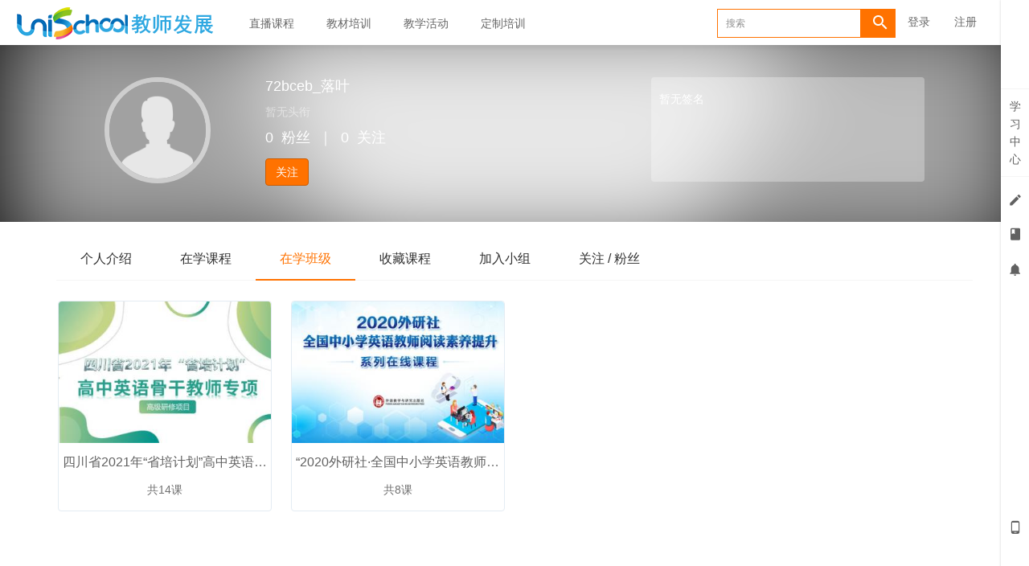

--- FILE ---
content_type: text/html; charset=UTF-8
request_url: https://teacher.unischool.cn/user/46172/learning/classrooms
body_size: 4796
content:
<!DOCTYPE html>
<!--[if lt IE 7]>
<html class="lt-ie9 lt-ie8 lt-ie7"> <![endif]-->
<!--[if IE 7]>
<html class="lt-ie9 lt-ie8"> <![endif]-->
<!--[if IE 8]>
<html class="lt-ie9"> <![endif]-->
<!--[if gt IE 8]><!-->
<html> <!--<![endif]-->



<html lang="zh_CN" class="">
<head>
  <meta http-equiv="Content-Type" content="text/html; charset=UTF-8">
  <meta http-equiv="X-UA-Compatible" content="IE=edge,Chrome=1">
  <meta name="renderer" content="webkit">
  <meta name="viewport"
    content="width=device-width,initial-scale=1.0,minimum-scale=1.0,maximum-scale=1.0,user-scalable=no">
  <title>在学班级 - 72bceb_落叶的个人主页 - unischool教师发展平台 - Powered By EduSoho</title>
      <meta name="keywords"
          content="
"/>
    <meta name="description"
          content=""/>
    <meta name="format-detection"
          content=""/>
    <meta content="gOq6WvQwtIx0PE-r6wk0odLHOSTtkb3igJlJHvFM-p0" name="csrf-token"/>
    <meta content="0" name="is-login"/>
    <meta content="0" name="wechat_login_bind"/>
  

  
      <link rel="icon" href="/files/system/2019/08-12/073125d973c9836285.png?version=8.3.28.2023.08.16" type="image/x-icon"/>
    <link rel="shortcut icon" href="/files/system/2019/08-12/073125d973c9836285.png?version=8.3.28.2023.08.16" type="image/x-icon" media="screen"/>
  
  <!--[if lt IE 9]>
  <script src="/static-dist/libs/html5shiv.js?version=8.3.28.2023.08.16"></script>
  <script src="/static-dist/es5-shim/es5-shim.js?version=8.3.28.2023.08.16"></script>
  <script src="/static-dist/es5-shim/es5-sham.js?version=8.3.28.2023.08.16"></script>
  <![endif]-->

          <link href="/static-dist/app/css/bootstrap.css?version=8.3.28.2023.08.16" rel="stylesheet" />
<link href="/static-dist/app/css/main.css?version=8.3.28.2023.08.16" rel="stylesheet" />
<link href="/static-dist/app/css/main-v2.css?version=8.3.28.2023.08.16" rel="stylesheet" />

<link href="/static-dist/scormplugin/css/main.css?version=8.3.28.2023.08.16" rel="stylesheet" />

  <link href="/static-dist/app/css/main-orange.css?version=8.3.28.2023.08.16" rel="stylesheet" />
<link href="/static-dist/zerotheme/css/main-orange.css?v=3.1.13?version=8.3.28.2023.08.16" rel="stylesheet" />  
  </head>
<body class="es-main-orange es-nav-white userpage bg-blank">

<!--[if lt IE 9]>
<script src="/static-dist/libs/fix-ie.js?version=8.3.28.2023.08.16"></script>
<style>
  .lt-ie9 {
    overflow: hidden;
  }
  .ie-mask {
    z-index: 999999;
    position: fixed;
    top: 0;
    right: 0;
    bottom: 0;
    left: 0;
    filter: alpha(opacity=50);
    opacity: 0.5;
    background: #000;
  }
  .ie-alert-wrap {
    position: absolute;
    z-index: 1000000;
    margin: -200px auto 0;
    top: 50%;
    left: 0;
    right: 0;
    text-align: center;
  }
  .ie-alert {
    width: 514px;
    height: 397px;
    margin: 0 auto;
  }
  .ie-alert__chrome,
  .ie-alert__firefox {
    position: absolute;
    z-index: 1000001;
    display: block;
    bottom: 48px;
    width: 60px;
    height: 80px;
  }
  .ie-alert__chrome {
    left: 50%;
    margin-left: -80px;
  }
  .ie-alert__firefox {
    right: 50%;
    margin-right: -80px;
  }
</style>
<div class="ie-mask"></div>
<div class="ie-alert-wrap">
  <div class="ie-alert" style="background:url('/static-dist/app/img/browser/browser_update.png?version=8.3.28.2023.08.16')">
    <a href="http://www.baidu.com/s?wd=%E8%B0%B7%E6%AD%8C%E6%B5%8F%E8%A7%88%E5%99%A8" target="_blank" class="ie-alert__chrome"></a>
    <a href="http://firefox.com.cn/download/" target="_blank" class="ie-alert__firefox"></a>
  </div>
</div>

<![endif]-->

  <div class="es-wrap">

                    <header class="es-header navbar zero-inside-header">
  <div class="navbar-header">
  <div class="visible-xs  navbar-mobile">
    <a href="javascript:;" class="navbar-more js-navbar-more">
      <i class="es-icon es-icon-menu"></i>
    </a>
    <div class="html-mask"></div>
    <div class="nav-mobile">
      <form class="navbar-form" action="/search" method="get">
        <div class="form-group">
          <input class="form-control" placeholder="搜索" name="q">
          <button class="button es-icon es-icon-search"></button>
        </div>
      </form>

      <ul class="nav navbar-nav">
        
    
      <li class="">
  <a href="https://teacher.unischool.cn/course/explore?subCategory=&amp;selectedthirdLevelCategory=&amp;filter%5Btype%5D=live&amp;filter%5Bprice%5D=all&amp;filter%5BcurrentLevelId%5D=all&amp;orderBy=latest " >直播课程 </a>
  </li>      
      <li class="">
  <a href="  https://teacher.unischool.cn/course/explore/jcpx?orderBy=latest " >教材培训 </a>
  </li>      
      <li class="">
  <a href="https://teacher.unischool.cn/course/explore/jxhd" >教学活动 </a>
  </li>      
      <li class="">
  <a href="https://teacher.unischool.cn/course/explore/dzlpx?orderBy=latest " >定制培训 </a>
  </li>        </ul>
    </div>
  </div>
    <a href="/" class="navbar-brand">
          <img src="/files/../files/system/2019/07-24/171237553bf7313835.png">
      </a>
</div>  <nav class="collapse navbar-collapse">
    <ul class="nav navbar-nav clearfix hidden-xs " id="nav">
      
    
      <li class="">
  <a href="https://teacher.unischool.cn/course/explore?subCategory=&amp;selectedthirdLevelCategory=&amp;filter%5Btype%5D=live&amp;filter%5Bprice%5D=all&amp;filter%5BcurrentLevelId%5D=all&amp;orderBy=latest " >直播课程 </a>
  </li>      
      <li class="">
  <a href="  https://teacher.unischool.cn/course/explore/jcpx?orderBy=latest " >教材培训 </a>
  </li>      
      <li class="">
  <a href="https://teacher.unischool.cn/course/explore/jxhd" >教学活动 </a>
  </li>      
      <li class="">
  <a href="https://teacher.unischool.cn/course/explore/dzlpx?orderBy=latest " >定制培训 </a>
  </li>      </ul>
    <div class="navbar-user  left ">
  <ul class="nav user-nav">
              <li class="user-avatar-li nav-hover visible-xs">
  <a href="javascript:;" class="user-avatar-toggle">
    <img class="cd-avatar cd-avatar-xs" src="/assets/img/default/avatar.png?version=8.3.28.2023.08.16">
  </a>
  <ul class="dropdown-menu" role="menu">
    <li class="user-nav-li-login">
      <a href="/login?goto=/user/46172/learning/classrooms">
        <i class="es-icon es-icon-denglu"></i>登录
      </a>
    </li>
    <li class="user-nav-li-register">
      <a href="/register?goto=/user/46172/learning/classrooms">
        <i class="es-icon es-icon-zhuce"></i>注册
      </a>
    </li>
          </ul>
</li>

<li class="visitor-li hidden-xs"><a href="/login?goto=/user/46172/learning/classrooms">登录</a></li>
<li class="visitor-li hidden-xs"><a href="/register?goto=/user/46172/learning/classrooms">注册</a></li>    
      </ul>
  <form class="navbar-form navbar-right hidden-xs" action="/search" method="get">
    <div class="form-group">
      <input class="form-control js-search" value="" name="q" placeholder="搜索">
      <button class="button es-icon es-icon-search"></button>
    </div>
  </form>
</div>  </nav>
</header>          
            <div class="user-center-header" data-href="/assets/img/default/avatar.png" data-sharpness="40">
  <div class="container clearfix">
    <div class="user-avatar">
      <div class="avatar-wrap">
        <img class="avatar-lg" src="/assets/img/default/avatar.png">
              </div>
      <div class="name">
        72bceb_落叶
      </div>
      <div class="position">
        <span class="mrm">暂无头衔</span>
                                      </div>
      <div class="mates">
        <span class="mrm">0</span>粉丝<span class="mlm mrm">｜</span><span class="mrm">0</span>关注
      </div>
              <div class="actions">
          <a class="btn btn-primary follow-btn mrl" href="javascript:;" data-url="/user/46172/follow" >关注</a>
          <a class="btn btn-default unfollow-btn mrl" href="javascript:;" data-url="/user/46172/unfollow"  style="display:none;" >已关注</a>
                  </div>
          </div>
    <div class="user-about hidden-sm hidden-xs">
      <div class="user-about-content">
        暂无签名      </div>
    </div>
  </div>
  <div class="mask"></div>
</div>


      <div id="content-container" class="container">
          <ul class="nav nav-tabs clearfix">
    <li ><a href="/user/46172/about">个人介绍</a></li>
  	
        <li ><a href="/user/46172/learn">在学课程</a></li>
    <li class="active"><a href="/user/46172/learning/classrooms">在学班级</a></li>


    <li ><a href="/user/46172/favorited">收藏课程</a></li>
    <li ><a href="/user/46172/group">加入小组</a></li>
    <li ><a href="/user/46172/following">关注 / 粉丝</a></li>
  </ul>
        <div class="recommend-class-list row">
                      <div class="col-md-3 col-sm-6">
          <div class="class-item">
            <div class="class-img-wrap">
              <a class="class-img" href="/classroom/42">
                <img class="img-responsive" src="/files/course/2022/04-29/1145586687de814995.jpg" alt="四川省2021年“省培计划”高中英语骨干教师专项高级研修">
              </a>
            </div>
            <h3><a class="link-dark" href="/classroom/42">四川省2021年“省培计划”高中英语骨干教师专项高级研修</a></h3>
            <div class="metas">共14课</div>
          </div>
        </div>
                      <div class="col-md-3 col-sm-6">
          <div class="class-item">
            <div class="class-img-wrap">
              <a class="class-img" href="/classroom/14">
                <img class="img-responsive" src="/files/course/2020/04-10/151314a4584b994469.jpeg" alt="“2020外研社·全国中小学英语教师阅读素养提升”系列课程">
              </a>
            </div>
            <h3><a class="link-dark" href="/classroom/14">“2020外研社·全国中小学英语教师阅读素养提升”系列课程</a></h3>
            <div class="metas">共8课</div>
          </div>
        </div>
          </div>
  
    
      </div>

          
                                                          
<footer class="es-footer">
  <div class="copyright">
    <div class="container">
        Powered by <a href="http://www.edusoho.com/" target="_blank">EduSoho v8.5.0</a>
  ©2014-2026 
      <script>
var _hmt = _hmt || [];
(function() {
  var hm = document.createElement("script");
  hm.src = "https://hm.baidu.com/hm.js?4adf747a2f47b9dd94a2df0111631710";
  var s = document.getElementsByTagName("script")[0]; 
  s.parentNode.insertBefore(hm, s);
})();
</script>
 
<script>
var _hmt = _hmt || [];
(function() {
  var hm = document.createElement("script");
  hm.src = "https://hm.baidu.com/hm.js?eda58d1f052e5fb5d5c8a08a1b69136b";
  var s = document.getElementsByTagName("script")[0]; 
  s.parentNode.insertBefore(hm, s);
})();
</script>

              <!-- Matomo -->
<script type="text/javascript">
  var _paq = _paq || [];
  /* tracker methods like "setCustomDimension" should be called before "trackPageView" */
  _paq.push(['trackPageView']);
  _paq.push(['enableLinkTracking']);
  (function() {
    var u="//analytics.qiqiuyun.net/";
    _paq.push(['setTrackerUrl', u+'piwik.php']);
    _paq.push(['setSiteId', '179']);
    var d=document, g=d.createElement('script'), s=d.getElementsByTagName('script')[0];
    g.type='text/javascript'; g.async=true; g.defer=true; g.src=u+'piwik.js'; s.parentNode.insertBefore(g,s);
  })();
</script>
<!-- End Matomo Code -->

      
      <a class="mlm" href="/archive/course">课程存档</a>
      <div class="mts">
                  课程内容版权均归 <a href="/">
  外语教学与研究出版社有限责任公司
</a> 所有

                          <a class="mlm" href="https://beian.miit.gov.cn/" target="_blank">
            京ICP备11010362号-42
          </a>
              </div>
    </div>
  </div>
</footer>
    
        
      </div>

            


<!-- 侧边栏快捷操作 -->
<div class="es-bar hidden-xs">

  <!-- 左侧列表 -->
  <div class="es-bar-menu">
  <ul class="bar-menu-top">
          <li data-id="#bar-user-center" class="bar-user">
    <a href="javascript:;" data-url="/esbar/my/study_center">学<br>习<br>中<br>心</a>
  </li>
        <li data-id="#bar-homework" data-toggle="tooltip" data-placement="left" title="我的考试/作业" data-trigger="hover" data-container=".es-bar">
  <a href="javascript:;" data-url="/esbar/my/practice/finished">
    <i class="es-icon es-icon-edit"></i>
  </a>
</li>    <li data-id="#bar-course-list" data-placement="left" data-toggle="tooltip" title="我的课程/班级" data-trigger="hover" data-container=".es-bar">
  <a data-url="/esbar/my/course" href="javascript:;">
    <i class="es-icon es-icon-book">
    </i>
  </a>
</li>      <li data-id="#bar-message" data-toggle="tooltip" data-placement="left" title="通知">
    <a href="javascript:;">
      <i class="es-icon es-icon-notifications"></i>
    </a>
  </li>
  </ul>
  <ul class="bar-menu-sns">
    
          <li data-toggle="tooltip" data-placement="left" title="手机端" data-trigger="hover" data-container=".es-bar">
        <a href="/mobile/" target="_blank"><i class="es-icon es-icon-phone1"></i></a>
      </li>
        <li class="go-top" style="margin:-10px auto 0 auto;" data-toggle="tooltip" data-placement="left" title="回到顶端" data-trigger="hover" data-container=".es-bar">
      <a href="javascript:;">
        <i class="es-icon es-icon-keyboardarrowup" style="margin-bottom:-8px"></i>
        <span class="text-sm">TOP</span>
      </a>
    </li>
  </ul>
</div>

  <!-- 列表内容 -->
  
  </div>      
    
        
      
  <div id="login-modal" class="modal" data-url="/sso/login/ajax"></div>
  <div id="modal" class="modal"></div>
  <div id="attachment-modal" class="modal"></div>

    

  
    <script src="/bundles/invoiceplugin/js/controller/translations/zh_CN.js?version=8.3.28.2023.08.16" defer="defer"></script>



  <script>
  if (typeof app === 'undefined') {
      var app = {};
  }
  app.version = '8.3.28.2023.08.16';
  app.httpHost = 'https://teacher.unischool.cn';
  app.basePath = 'https://teacher.unischool.cn';
  app.theme = 'zero';

    
  var CLOUD_FILE_SERVER = ""; 

  app.config = {"api":{"weibo":{"key":""},"qq":{"key":""},"douban":{"key":""},"renren":{"key":""}},"loading_img_path":"\/assets\/img\/default\/loading.gif?version=8.3.28.2023.08.16"};

  app.arguments = {};
      
  app.scripts = null;

  app.fileSingleSizeLimit = 10;
  app.uploadUrl = '/file/upload';
  app.imgCropUrl = '/file/img/crop';
  app.lessonCopyEnabled = '1';
  app.cloudSdkBaseUri = '';
  app.cloudDisableLogReport = 0;
  app.cloudPlayerSdkUrl = '//service-cdn.qiqiuyun.net/js-sdk/sdk-v1.js?17687159';
  app.cloudPlayServer = '';
  app.cloudVideoPlayerSdkUrl = '//service-cdn.qiqiuyun.net/js-sdk/video-player/sdk-v1.js?17687159';
  app.cloudOldUploaderSdkUrl = '//service-cdn.qiqiuyun.net/js-sdk/uploader/sdk-v1.js?17687159';
  app.cloudOldDocumentSdkUrl = '//service-cdn.qiqiuyun.net/js-sdk/document-player/v7/viewer.html?17687159';
  app.lang = 'zh_CN';
</script>

<script src="/bundles/translations/translator.min.js?version=8.3.28.2023.08.16"></script>

  <script src="/bundles/translations/zh_CN.js?version=8.3.28.2023.08.16"></script>
      <script src="/static-dist/libs/base.js?version=8.3.28.2023.08.16"></script>
        <script src="/static-dist/app/js/common.js?version=8.3.28.2023.08.16"></script>
        <script src="/static-dist/app/js/main.js?version=8.3.28.2023.08.16"></script>
        <script src="/static-dist/jianmotheme/js/main.js?version=8.3.28.2023.08.16"></script>
        <script src="/static-dist/libs/jquery-blurr.js?version=8.3.28.2023.08.16"></script>
        <script src="/static-dist/app/js/user/index.js?version=8.3.28.2023.08.16"></script>
        <script src="/static-dist/app/js/default/header/index.js?version=8.3.28.2023.08.16"></script>
        <script src="/static-dist/libs/perfect-scrollbar.js?version=8.3.28.2023.08.16"></script>
        <script src="/static-dist/app/js/es-bar/index.js?version=8.3.28.2023.08.16"></script>
  
<script type="text/javascript">
  window.seajsBoot && window.seajsBoot();
</script>


</body>
</html>

--- FILE ---
content_type: text/css
request_url: https://teacher.unischool.cn/static-dist/scormplugin/css/main.css?version=8.3.28.2023.08.16
body_size: 452
content:
@font-face{font-family:zxkl-icon;src:url(/static-dist/scormplugin/fonts/zxkl-icon.eot);src:url(/static-dist/scormplugin/fonts/zxkl-icon.eot#iefix) format("embedded-opentype"),url(/static-dist/scormplugin/fonts/zxkl-icon.woff) format("woff"),url(/static-dist/scormplugin/fonts/zxkl-icon.ttf) format("truetype"),url(/static-dist/scormplugin/fonts/zxkl-icon.svg#zxkl-icon) format("svg")}.zxkl-icon{font-family:zxkl-icon!important;font-size:16px;font-style:normal;-webkit-font-smoothing:antialiased;-moz-osx-font-smoothing:grayscale}.zxkl-icon-scorm:before{content:"\E602"}

--- FILE ---
content_type: text/css
request_url: https://teacher.unischool.cn/static-dist/app/css/main-orange.css?version=8.3.28.2023.08.16
body_size: 3570
content:
.img-full{display:block;height:auto;width:100%}.es-box-shadow{-webkit-box-shadow:0 1px 2px 0 rgba(0,0,0,.1);-moz-box-shadow:0 1px 2px 0 rgba(0,0,0,.1);box-shadow:0 1px 2px 0 rgba(0,0,0,.1)}.datetimepicker table tr td.active.active,.datetimepicker table tr td.active.disabled.active,.datetimepicker table tr td.active.disabled:active,.datetimepicker table tr td.active.disabled:hover.active,.datetimepicker table tr td.active.disabled:hover:active,.datetimepicker table tr td.active:active,.datetimepicker table tr td.active:hover.active,.datetimepicker table tr td.active:hover:active,.datetimepicker table tr td span.active.active,.datetimepicker table tr td span.active.disabled.active,.datetimepicker table tr td span.active.disabled:active,.datetimepicker table tr td span.active.disabled:hover.active,.datetimepicker table tr td span.active.disabled:hover:active,.datetimepicker table tr td span.active:active,.datetimepicker table tr td span.active:hover.active,.datetimepicker table tr td span.active:hover:active{background:#ff7200}a{color:#ff7200}a:focus,a:hover{color:#cc5b00}.nav>li.nav-more .open.active>a,.nav>li.nav-more .open>a,.nav>li.nav-more .open>a:focus,.nav>li.nav-more .open>a:hover{background:#ff7200!important}.es-header .nav.user-nav>li .dropdown-menu>li>a:hover .num{color:#ff7200}.es-nav-white .es-header .nav.user-nav .user-manage-li .user-manage-toggle{color:#fff;background:#ff7200;border-color:#ff7200;-webkit-transition:all .3s ease;-moz-transition:all .3s ease;-o-transition:all .3s ease;transition:all .3s ease}.es-nav-white .es-header .nav.user-nav .user-manage-li .user-manage-toggle:focus,.es-nav-white .es-header .nav.user-nav .user-manage-li .user-manage-toggle:hover{-webkit-transition:all .3s ease;-moz-transition:all .3s ease;-o-transition:all .3s ease;transition:all .3s ease;opacity:.8;-webkit-box-shadow:0 6px 6px 0 rgba(255,114,0,.3);-moz-box-shadow:0 6px 6px 0 rgba(255,114,0,.3);box-shadow:0 6px 6px 0 rgba(255,114,0,.3)}.es-nav-white .es-header .nav.user-nav .user-manage-li .user-manage-toggle:active{-webkit-transition:all .3s ease;-moz-transition:all .3s ease;-o-transition:all .3s ease;transition:all .3s ease;border-color:#eb6900;background:#eb6900}.es-nav-white .es-header .nav.user-nav .user-manage-li .user-manage-toggle:focus,.es-nav-white .es-header .nav.user-nav .user-manage-li .user-manage-toggle:hover{background-color:#ff7200!important;border-color:#ff7200!important}.inform-dropdown-head__tab.active,.inform-dropdown-head__tab:focus,.inform-dropdown-head__tab:hover{color:#ff7200}.float-consult .btn-consult-default{background:#ff7200;border-color:#ee6100}.float-consult .btn-consult-default:hover{background:#ee6100;border-color:#dd5000}.bg-primary,.bg-primary-hover:hover{background-color:#ff7200!important}.color-primary,.link-dark:hover,.link-darker:hover,.link-gray:hover,.link-light:hover,.link-lighter:hover,.link-medium:hover,.link-primary,.link-white:hover{color:#ff7200!important}.link-primary:hover{color:#cc5b00!important}.badge-primary{background-color:#ff7200}.breadcrumb a:hover,.btn-gray.focus,.btn-gray:focus,.btn-gray:hover,.btn-graylight.focus,.btn-graylight:focus,.btn-graylight:hover{color:#ff7200}.btn-primary{border-color:#cc5b00;background-color:#ff7200}.btn-primary.active,.btn-primary.focus,.btn-primary:focus,.btn-primary:hover{background:#d66000}.btn-circle:hover{color:#ff7200;border-color:#ff7200}.btn-circle.active,.btn-circle.primary{background:#ff7200;border-color:#ff7200}.btn-circle.primary{color:#fff}.btn-ghost:hover{color:#ff7200}.btn-transparent{border-color:#ff7200;color:#ff7200}.btn-transparent:after{background-color:#ff7200}.btn-tag{color:#ff7200;background-color:#ffd5b3}.btn-tag.active,.btn-tag:hover{background-color:#ff7200}.btn-link.focus,.btn-link:focus,.btn-link:hover{color:#ff7200}.color-lump.lump-card.done{border:1px solid #ff7200;background-color:#ff7200}.color-lump.lump-card.doing{background-color:#ff7200}.dropdown-menu>.active>a,.dropdown-menu>.active>a:focus,.dropdown-menu>.active>a:hover,.dropdown-menu>li>a:hover{background:#ff7200}.es-tabs .tab-body>ul>li.active>a,.es-tabs .tab-body>ul>li>a:hover,.es-tabs .tab-header>ul>li>a:hover{color:#ff7200}.es-tag{border-left:2px solid #ff7200}.label.label-primary{background-color:#ff7200}.sidenav .list-group .list-group-item.active{border-left:2px solid #ff7200}.media-comment .comment-sns:hover,.media-comment .reply-link:hover,.media-subcomment .comment-sns:hover,.media-subcomment .reply-link:hover,.sidenav .list-group .list-group-item.active>a{color:#ff7200}.nav-pills.nav-pills-gray>li.active>a,.nav-pills>li.active>a,.nav-pills>li.active>a:focus,.nav-pills>li.active>a:hover{background:#ff7200}.nav-pills.nav-pills-transparent>li>a:after{border-bottom-color:#ff7200}.nav-pills.nav-pills-transparent>li.active>a,.nav-pills.nav-pills-transparent>li:hover>a{background:transparent;border-color:#ff7200;color:#ff7200}.nav.nav-tabs .highlight{border-bottom:2px solid #ff7200}.nav.nav-tabs>li.active>a,.nav.nav-tabs>li.active>a small,.nav.nav-tabs>li:hover>a,.nav.nav-tabs>li:hover>a small{color:#ff7200}.nav.nav-tabs>li.active>a .badge,.nav.nav-tabs>li:hover>a .badge,.panel-primary>.panel-heading{background-color:#ff7200}.tabs-wrapper .tabs-mark-group .classify a:focus,.tabs-wrapper .tabs-mark-group .classify a:hover{color:#ff7200}.tabs-wrapper .tabs-mark.active a,.tabs-wrapper .tabs-mark:focus a,.tabs-wrapper .tabs-mark:hover a{color:#ff7200;border:1px solid #ff7200}.tabs-wrapper .tabs-group .content>li.active>a,.tabs-wrapper .tabs-group .content>li:focus>a,.tabs-wrapper .tabs-group .content>li:hover>a{color:#ff7200}.progress-bar{background-color:#ff7200}.pagination>.active>a,.pagination>.active>a:focus,.pagination>.active>a:hover,.pagination>.active>span,.pagination>.active>span:focus,.pagination>.active>span:hover{background-color:#ff7200;border-color:#cc5b00}.form-control:focus{border-color:#ff7200}.es-piece .piece-header:after{background-color:#ff7200}.cd-text-info{color:#177ed7}.cd-text-danger{color:#e80404}.cd-text-success{color:#14954b}.cd-text-warning{color:#f46300}.cd-dark-major{color:rgba(0,0,0,.88)}.cd-dark-minor{color:rgba(0,0,0,.56)}.cd-dark-assist{color:rgba(0,0,0,.32)}.cd-light-major{color:#fff}.cd-light-minor{color:hsla(0,0%,100%,.7)}.cd-light-assist{color:hsla(0,0%,100%,.4)}.cd-mt0{margin-top:0!important}.cd-mt8{margin-top:8px!important}.cd-mt16{margin-top:16px!important}.cd-mt24{margin-top:24px!important}.cd-mt32{margin-top:32px!important}.cd-mt40{margin-top:40px!important}.cd-mr0{margin-right:0!important}.cd-mr8{margin-right:8px!important}.cd-mr16{margin-right:16px!important}.cd-mr24{margin-right:24px!important}.cd-mr32{margin-right:32px!important}.cd-mr40{margin-right:40px!important}.cd-mb0{margin-bottom:0!important}.cd-mb8{margin-bottom:8px!important}.cd-mb16{margin-bottom:16px!important}.cd-mb24{margin-bottom:24px!important}.cd-mb32{margin-bottom:32px!important}.cd-mb40{margin-bottom:40px!important}.cd-ml0{margin-left:0!important}.cd-ml8{margin-left:8px!important}.cd-ml16{margin-left:16px!important}.cd-ml24{margin-left:24px!important}.cd-ml32{margin-left:32px!important}.cd-ml40{margin-left:40px!important}.cd-mv0{margin-top:0!important;margin-bottom:0!important}.cd-mv8{margin-top:8px!important;margin-bottom:8px!important}.cd-mv16{margin-top:16px!important;margin-bottom:16px!important}.cd-mv24{margin-top:24px!important;margin-bottom:24px!important}.cd-mv32{margin-top:32px!important;margin-bottom:32px!important}.cd-mv40{margin-top:40px!important;margin-bottom:40px!important}.cd-pt0{padding-top:0!important}.cd-pt8{padding-top:8px!important}.cd-pt16{padding-top:16px!important}.cd-pt24{padding-top:24px!important}.cd-pt32{padding-top:32px!important}.cd-pt40{padding-top:40px!important}.cd-pr0{padding-right:0!important}.cd-pr8{padding-right:8px!important}.cd-pr16{padding-right:16px!important}.cd-pr24{padding-right:24px!important}.cd-pr32{padding-right:32px!important}.cd-pr40{padding-right:40px!important}.cd-pb0{padding-bottom:0!important}.cd-pb8{padding-bottom:8px!important}.cd-pb16{padding-bottom:16px!important}.cd-pb24{padding-bottom:24px!important}.cd-pb32{padding-bottom:32px!important}.cd-pb40{padding-bottom:40px!important}.cd-pl0{padding-left:0!important}.cd-pl8{padding-left:8px!important}.cd-pl16{padding-left:16px!important}.cd-pl24{padding-left:24px!important}.cd-pl32{padding-left:32px!important}.cd-pl40{padding-left:40px!important}.cd-pv0{padding-top:0!important;padding-bottom:0!important}.cd-pv8{padding-top:8px!important;padding-bottom:8px!important}.cd-pv16{padding-top:16px!important;padding-bottom:16px!important}.cd-pv24{padding-top:24px!important;padding-bottom:24px!important}.cd-pv32{padding-top:32px!important;padding-bottom:32px!important}.cd-pv40{padding-top:40px!important;padding-bottom:40px!important}.cd-text-sm{font-size:12px!important}.cd-text-md{font-size:14px!important}.cd-text-lg{font-size:16px!important}.cd-text-xlg{font-size:18px!important}.cd-text-xxlg{font-size:24px!important}.cd-text-xxxlg{font-size:32px!important}.cd-link-major,.cd-link-major:focus,.cd-link-major:hover{color:rgba(0,0,0,.88);-webkit-transition:all .3s ease;-moz-transition:all .3s ease;-o-transition:all .3s ease;transition:all .3s ease}.cd-link-major:focus,.cd-link-major:hover{opacity:.8}.cd-link-minor,.cd-link-minor:focus,.cd-link-minor:hover{color:rgba(0,0,0,.56);-webkit-transition:all .3s ease;-moz-transition:all .3s ease;-o-transition:all .3s ease;transition:all .3s ease}.cd-link-minor:focus,.cd-link-minor:hover{opacity:.8}.cd-link-assist,.cd-link-assist:focus,.cd-link-assist:hover{color:rgba(0,0,0,.32);-webkit-transition:all .3s ease;-moz-transition:all .3s ease;-o-transition:all .3s ease;transition:all .3s ease}.cd-link-assist:focus,.cd-link-assist:hover{opacity:.8}.cd-link-primary,.cd-link-primary:focus,.cd-link-primary:hover{-webkit-transition:all .3s ease;-moz-transition:all .3s ease;-o-transition:all .3s ease;transition:all .3s ease}.cd-link-primary:focus,.cd-link-primary:hover{opacity:.8}.cd-clearfix:after,.cd-clearfix:before{content:"";display:table}.cd-clearfix:after{clear:both}.cd-full{width:100%}.cd-full,.cd-responsive{height:auto;display:block}.cd-responsive{max-width:100%}.cd-hide{display:none}.cd-bg-light{background-color:#fafafa}.cd-bg{background-color:#f5f5f5}.cd-bg-dark{background-color:#eee}.cd-text-medium{font-weight:500!important}.cd-link-primary,.cd-link-primary:focus,.cd-link-primary:hover{color:#ff7200}.cd-sidebar__list .cd-sidebar__item.active>a{border-left:4px solid #ff7200}.cd-dropdown .dropdown-menu>li>a:hover{background-color:rgba(255,114,0,.08)}.cd-progress .progress-inner{background:#ff7200}.cd-btn.cd-btn-ghost-primary{color:#ff7200;border-color:rgba(255,114,0,.7)}.cd-btn.cd-btn-ghost-primary,.cd-btn.cd-btn-ghost-primary:focus,.cd-btn.cd-btn-ghost-primary:hover{-webkit-transition:all .3s ease;-moz-transition:all .3s ease;-o-transition:all .3s ease;transition:all .3s ease}.cd-btn.cd-btn-ghost-primary:focus,.cd-btn.cd-btn-ghost-primary:hover{border-color:#ff7200;-webkit-box-shadow:0 6px 6px 0 rgba(255,114,0,.3);-moz-box-shadow:0 6px 6px 0 rgba(255,114,0,.3);box-shadow:0 6px 6px 0 rgba(255,114,0,.3)}.cd-btn.cd-btn-ghost-primary:active{background:#ffeee0}.cd-btn.cd-btn-ghost-primary:active,.cd-btn.cd-btn-link-primary{-webkit-transition:all .3s ease;-moz-transition:all .3s ease;-o-transition:all .3s ease;transition:all .3s ease}.cd-btn.cd-btn-link-primary{color:#ff7200}.cd-btn.cd-btn-link-primary:focus,.cd-btn.cd-btn-link-primary:hover{background:#ffeee0}.cd-btn.cd-btn-link-primary:active,.cd-btn.cd-btn-link-primary:focus,.cd-btn.cd-btn-link-primary:hover{-webkit-transition:all .3s ease;-moz-transition:all .3s ease;-o-transition:all .3s ease;transition:all .3s ease}.cd-btn.cd-btn-link-primary:active{background:#ffe3cc}.cd-btn.cd-btn-link-primary[disabled]{background:none}.cd-btn.cd-btn-primary{color:#fff;background:#ff7200;border-color:#ff7200}.cd-btn.cd-btn-primary,.cd-btn.cd-btn-primary:focus,.cd-btn.cd-btn-primary:hover{-webkit-transition:all .3s ease;-moz-transition:all .3s ease;-o-transition:all .3s ease;transition:all .3s ease}.cd-btn.cd-btn-primary:focus,.cd-btn.cd-btn-primary:hover{opacity:.8;-webkit-box-shadow:0 6px 6px 0 rgba(255,114,0,.3);-moz-box-shadow:0 6px 6px 0 rgba(255,114,0,.3);box-shadow:0 6px 6px 0 rgba(255,114,0,.3)}.cd-btn.cd-btn-primary:active{-webkit-transition:all .3s ease;-moz-transition:all .3s ease;-o-transition:all .3s ease;transition:all .3s ease;border-color:#eb6900;background:#eb6900}.cd-checkbox.checked:before,.cd-radio.checked:before{border-color:#ff7200;background:#ff7200}.cd-switch.checked{background-color:#ff7200}.cd-tabs>li.active>a:before{background:#ff7200}.cd-pagination>li>a:hover{color:#ff7200}.cd-pagination>li.active>a,.cd-pagination>li.active>a:focus,.cd-pagination>li.active>a:hover{background-color:#ff7200}.table.cd-table .table-sort i.active{color:#ff7200}.cd-steps .cd-steps-item.doing .step-number,.cd-steps .cd-steps-item.done .step-number{color:#ff7200;border-color:#ff7200}.cd-loading .loading-content>div,.cd-steps .cd-steps-item.doing .step-icon,.cd-steps .cd-steps-item.done .step-icon{background-color:#ff7200}.course-list .course-date .btn-circle.btn-live{background:#ff7200}.es-bar-menu>ul>li.active,.es-bar-menu>ul>li:hover{background-color:#ff7200}.bar-menu-top .bar-user.active .badge,.bar-menu-top .bar-user:hover .badge,.bar-message .notification-body a:hover{color:#ff7200}.bar-task .bar-task-header,.bar-task .bar-time-line>li:before{background-color:#ff7200}.bar-task .bar-time-line>li .es-icon{color:#ff7200}.bar-history ul>li .icon{background-color:#ff7200}.es-filter .nav-sort>li>a:hover{color:#ff7200}.es-filter .nav-sort>li>a.active{background-color:#ff7200}.es-filter .btn-group.open .dropdown-toggle{color:#ff7200}.es-filter .filter .btn:hover{color:#ff7200;-webkit-transition:all .3s ease;-moz-transition:all .3s ease;-o-transition:all .3s ease;transition:all .3s ease}.es-filter .filter label:hover,.nav-filter .nav-pills>li.dropdown>a:hover,.note-list .note-item .metas .metas-sns>span>a:hover,.note-list .note-item .metas>.name:hover,.note-list .note-item .metas>.period,.task-list.task-show .task-item.active.task-content .left-menu,.task-list.task-show .task-item.active.task-content .title,.task-list.task-show .task-item:hover.task-content .left-menu,.task-list.task-show .task-item:hover.task-content .title,.topic-list .topic-item .metas>.name:hover,.topic-list .topic-item .metas>.period,.topic-list .topic-item .title a:hover{color:#ff7200}.select2-container-active .select2-choice,.select2-container-active .select2-choices,.select2-drop-active{border-color:#ff7200!important}.select2-results .select2-highlighted{background:#ff7200!important}.select2-container-multi.select2-container-active .select2-choices,.select2-dropdown-open.select2-drop-above .select2-choice,.select2-dropdown-open.select2-drop-above .select2-choices{border:1px solid #ff7200!important}.noUi-horizontal .noUi-handle{border:2px solid #ff7200}.noUi-horizontal .noUi-tooltip{color:#ff7200}.noUi-connect{background-color:#ff7200}.course-progress .cricle-progress .percent .num{color:#ff7200}.orderlearn-poster span.swiper-active-switch{background-color:#ff7200}.belongs-class .media-body>a:hover,.course-detail-section-responsive ul>li:hover,.course-detail-section-responsive ul>li:hover a,.download-activity-list>li>a:hover,.download-activity-list>li>a:hover .download-icon,.task-dashboard-page .dashboard-content .dashboard-header .back-link:hover{color:#ff7200}.task-dashboard-page .dashboard-toolbar .dashboard-toolbar-nav>li.active>a,.task-dashboard-page .dashboard-toolbar .dashboard-toolbar-nav>li:hover>a,.testpaper-timer .btn-pause{background-color:#ff7200}.task-create-editor .task-create-type-list .task-create-type-item:hover>a{border:3px solid #ff7200}.task-create-editor .task-create-type-list .task-create-type-item.active>a{background:#ff7200;border:3px solid #ff7200}.chooser-list .table-striped>tbody>tr.active>td,.chooser-list .table-striped>tbody>tr:hover>td,.download-list li:hover>.btn-delete:hover{color:#ff7200}.panel-create-course .course-piece:after{background-color:#ff7200}.panel-create-course .course-select:hover{border:2px solid #ff7200}.panel-create-course .course-select.active{background-color:#ff7200}.article-sns .es-share>a:hover,.article-sns a.love:hover,.class-course-list .course-item .media .course-show:hover,.class-header.after .class-data>li>a:hover,.class-header.before .bottom-metas .btn-buy .btn-link:hover,.class-header .class-data>li .dropdown-toggle:hover,.topic-detail .topic-header .metas>a:hover,.topic-detail .topic-header .title>a:hover,.topic-detail .topic-num .num-more i:hover{color:#ff7200}.class-signin .btn-signin{background-color:#ff7200}.es-poster .swiper-slide .subtitle{color:#ff7200}.introduction-section{background-color:#ff7200}.live-course-body .es-live-back ul li .dat{background:#ff7200}.live-course-body .es-live-all .media-body .user a:hover,.live-course-body .es-live-back ul li a:hover{color:#ff7200}.social-login .social-icon.social-more:hover{background:#ff7200;border-color:#ff7200}.es-materials-manage .nav-tabs>li.active>a,.es-materials-manage .nav-tabs>li>a:hover,.es-materillib-table a:hover,.material-search-list.material-tabs .right-content li.active a,.material-search-list.material-tabs .right-content li:hover a{color:#ff7200}.materials-modal-body .nav.nav-tabs>li.active>a,.materials-modal-body .nav.nav-tabs>li:hover>a{border-bottom:1px solid #ff7200}.es-mobile .step .member{background:#ff7200;box-shadow:0 6px 20px rgba(255,114,0,.4)}.mobile-bind-modal .mobile-bind-form__divider{border:1px dashed rgba(255,114,0,.2)}.mobile-bind-modal .mobile-bind-reasons i{color:#ff7200}.mobile-bind-modal .mobile-bind-reasons .mobile-bind-reasons__contents{background-color:rgba(255,114,0,.1)}.notification-list .notification-list__media.active{background-color:rgba(255,114,0,.08)}.open-course-panel .panel-heading:before{background:#ff7200}.open-course-tab .tab-recommand .open-course-info .title:hover{color:#ff7200}.open-course-tab .tab-live a.active,.open-course-tab .tab-live a:active,.open-course-tab .tab-live a:hover{background-color:#ff7200}.open-course-mobile-tab ul .tab-header.active{border-bottom:2px solid #ff7200;color:#ff7200}.marker-manage .nav.nav-pills.nav-pills-difficulty>li.active>a{background-color:#ff7200}.marker-manage-content .manage-player-body .manage-player-header .title-link:hover,.marker-manage .lesson-list .item-lesson .btn-preview:hover,.marker-manage .lesson-list .more-questions a:hover{color:#ff7200}.marker-manage-content .editbox .scalebox .lesson-list .item-lesson:hover{background-color:#ff7200}.marker-manage-content .editbox .scalebox .lesson-list .placeholder:after{border-color:transparent transparent transparent #ff7200}.track-select-parent .track-select-show.active{border-color:#ff7200}.section-wxpay .text-qrcode{background:#ff7200}.c-reward-point-product-detail__point span{color:#ff7200}.c-reward-point-product-detail-info:before{background-color:#ff7200}.c-reward-point-item__point span{color:#ff7200}.order-pay-type.active{border-color:#ff7200}.fc-unthemed td.fc-today,.fc-unthemed th.fc-today{background-color:rgba(255,114,0,.08)}.fc-today .day,.fc-today .fc-day-number,.fc-today .week{color:#ff7200}.course-manage-intro .course-manage-intro__inner,.service-primary-item{background-color:#ff7200}

--- FILE ---
content_type: application/javascript
request_url: https://teacher.unischool.cn/static-dist/libs/perfect-scrollbar.js?version=8.3.28.2023.08.16
body_size: 12488
content:
!function(e){function t(r,o){if(n[r])return n[r].exports;var a={i:r,l:!1,exports:{}};return 0!=o&&(n[r]=a),e[r].call(a.exports,a,a.exports,t),a.l=!0,a.exports}var n={};t.m=e,t.c=n,t.d=function(e,n,r){t.o(e,n)||Object.defineProperty(e,n,{configurable:!1,enumerable:!0,get:r})},t.n=function(e){var n=e&&e.__esModule?function(){return e.default}:function(){return e};return t.d(n,"a",n),n},t.o=function(e,t){return Object.prototype.hasOwnProperty.call(e,t)},t.p="/static-dist/",t(t.s=8)}({"07a3448be5f694cdee04":function(e,t,n){e.exports=!n("457939c2e15065e32401")(function(){return 7!=Object.defineProperty({},"a",{get:function(){return 7}}).a})},"0b694393054432e469b8":function(e,t,n){n("9f5e733705cd16698cdf"),n("bdf846462d003d52f301"),e.exports=n("d774351f3de1bfcb23b1").f("iterator")},"0c548c58e5c2525997c4":function(e,t,n){var r=n("dfa76e0e7e55e0febf1e"),o=n("25264dbf4ec8cd0a39ef").concat("length","prototype");t.f=Object.getOwnPropertyNames||function(e){return r(e,o)}},"0e6d1c03aac99b65ccb1":function(e,t){t.f={}.propertyIsEnumerable},"10f5bc3e6ad5971b57b0":function(e,t,n){var r=n("26b2cb950fcc43474957"),o=Math.min;e.exports=function(e){return e>0?o(r(e),9007199254740991):0}},"11f30f0d206e0327acdc":function(e,t){var n=0,r=Math.random();e.exports=function(e){return"Symbol(".concat(void 0===e?"":e,")_",(++n+r).toString(36))}},"14126b102a8a946146ae":function(e,t,n){var r=n("6c3dda553b2c45fd2161"),o=n("636e90758df583c6551d"),a=n("25264dbf4ec8cd0a39ef"),c=n("6b7c061c8481ac422c8d")("IE_PROTO"),i=function(){},f=function(){var e,t=n("1b58d36ee38e47f1c490")("iframe"),r=a.length;for(t.style.display="none",n("b24a8b38059690cfe907").appendChild(t),t.src="javascript:",e=t.contentWindow.document,e.open(),e.write("<script>document.F=Object<\/script>"),e.close(),f=e.F;r--;)delete f.prototype[a[r]];return f()};e.exports=Object.create||function(e,t){var n;return null!==e?(i.prototype=r(e),n=new i,i.prototype=null,n[c]=e):n=f(),void 0===t?n:o(n,t)}},"1b58d36ee38e47f1c490":function(e,t,n){var r=n("f31cab22762bc6afaacb"),o=n("f27a607058b9cc8c5827").document,a=r(o)&&r(o.createElement);e.exports=function(e){return a?o.createElement(e):{}}},"25264dbf4ec8cd0a39ef":function(e,t){e.exports="constructor,hasOwnProperty,isPrototypeOf,propertyIsEnumerable,toLocaleString,toString,valueOf".split(",")},"26b2cb950fcc43474957":function(e,t){var n=Math.ceil,r=Math.floor;e.exports=function(e){return isNaN(e=+e)?0:(e>0?r:n)(e)}},"28961578f2ab360128a8":function(e,t,n){var r=n("f27a607058b9cc8c5827"),o=n("99ec8b6ce9e8b820539a"),a=n("dff9362b82bd4eafdef8"),c=n("d774351f3de1bfcb23b1"),i=n("30373b8543ac2ca8f199").f;e.exports=function(e){var t=o.Symbol||(o.Symbol=a?{}:r.Symbol||{});"_"==e.charAt(0)||e in t||i(t,e,{value:c.f(e)})}},"2be1a6d982f843e91a8a":function(e,t,n){var r=n("99ec8b6ce9e8b820539a"),o=n("f27a607058b9cc8c5827"),a=o["__core-js_shared__"]||(o["__core-js_shared__"]={});(e.exports=function(e,t){return a[e]||(a[e]=void 0!==t?t:{})})("versions",[]).push({version:r.version,mode:n("dff9362b82bd4eafdef8")?"pure":"global",copyright:"© 2018 Denis Pushkarev (zloirock.ru)"})},"30373b8543ac2ca8f199":function(e,t,n){var r=n("6c3dda553b2c45fd2161"),o=n("bb82a2b96f436781c23d"),a=n("5a32a62db759afe4c196"),c=Object.defineProperty;t.f=n("07a3448be5f694cdee04")?Object.defineProperty:function(e,t,n){if(r(e),t=a(t,!0),r(n),o)try{return c(e,t,n)}catch(e){}if("get"in n||"set"in n)throw TypeError("Accessors not supported!");return"value"in n&&(e[t]=n.value),e}},"3296c0d42e5b7cde21ad":function(e,t,n){function r(e,t){for(var n=0;n<e.length;n++){var r=e[n],o=p[r.id];if(o){o.refs++;for(var a=0;a<o.parts.length;a++)o.parts[a](r.parts[a]);for(;a<r.parts.length;a++)o.parts.push(u(r.parts[a],t))}else{for(var c=[],a=0;a<r.parts.length;a++)c.push(u(r.parts[a],t));p[r.id]={id:r.id,refs:1,parts:c}}}}function o(e,t){for(var n=[],r={},o=0;o<e.length;o++){var a=e[o],c=t.base?a[0]+t.base:a[0],i=a[1],f=a[2],s=a[3],u={css:i,media:f,sourceMap:s};r[c]?r[c].parts.push(u):n.push(r[c]={id:c,parts:[u]})}return n}function a(e,t){var n=v(e.insertInto);if(!n)throw new Error("Couldn't find a style target. This probably means that the value for the 'insertInto' parameter is invalid.");var r=m[m.length-1];if("top"===e.insertAt)r?r.nextSibling?n.insertBefore(t,r.nextSibling):n.appendChild(t):n.insertBefore(t,n.firstChild),m.push(t);else if("bottom"===e.insertAt)n.appendChild(t);else{if("object"!=typeof e.insertAt||!e.insertAt.before)throw new Error("[Style Loader]\n\n Invalid value for parameter 'insertAt' ('options.insertAt') found.\n Must be 'top', 'bottom', or Object.\n (https://github.com/webpack-contrib/style-loader#insertat)\n");var o=v(e.insertInto+" "+e.insertAt.before);n.insertBefore(t,o)}}function c(e){if(null===e.parentNode)return!1;e.parentNode.removeChild(e);var t=m.indexOf(e);t>=0&&m.splice(t,1)}function i(e){var t=document.createElement("style");return e.attrs.type="text/css",s(t,e.attrs),a(e,t),t}function f(e){var t=document.createElement("link");return e.attrs.type="text/css",e.attrs.rel="stylesheet",s(t,e.attrs),a(e,t),t}function s(e,t){Object.keys(t).forEach(function(n){e.setAttribute(n,t[n])})}function u(e,t){var n,r,o,a;if(t.transform&&e.css){if(!(a=t.transform(e.css)))return function(){};e.css=a}if(t.singleton){var s=g++;n=y||(y=i(t)),r=l.bind(null,n,s,!1),o=l.bind(null,n,s,!0)}else e.sourceMap&&"function"==typeof URL&&"function"==typeof URL.createObjectURL&&"function"==typeof URL.revokeObjectURL&&"function"==typeof Blob&&"function"==typeof btoa?(n=f(t),r=b.bind(null,n,t),o=function(){c(n),n.href&&URL.revokeObjectURL(n.href)}):(n=i(t),r=d.bind(null,n),o=function(){c(n)});return r(e),function(t){if(t){if(t.css===e.css&&t.media===e.media&&t.sourceMap===e.sourceMap)return;r(e=t)}else o()}}function l(e,t,n,r){var o=n?"":r.css;if(e.styleSheet)e.styleSheet.cssText=x(t,o);else{var a=document.createTextNode(o),c=e.childNodes;c[t]&&e.removeChild(c[t]),c.length?e.insertBefore(a,c[t]):e.appendChild(a)}}function d(e,t){var n=t.css,r=t.media;if(r&&e.setAttribute("media",r),e.styleSheet)e.styleSheet.cssText=n;else{for(;e.firstChild;)e.removeChild(e.firstChild);e.appendChild(document.createTextNode(n))}}function b(e,t,n){var r=n.css,o=n.sourceMap,a=void 0===t.convertToAbsoluteUrls&&o;(t.convertToAbsoluteUrls||a)&&(r=w(r)),o&&(r+="\n/*# sourceMappingURL=data:application/json;base64,"+btoa(unescape(encodeURIComponent(JSON.stringify(o))))+" */");var c=new Blob([r],{type:"text/css"}),i=e.href;e.href=URL.createObjectURL(c),i&&URL.revokeObjectURL(i)}var p={},h=function(e){var t;return function(){return void 0===t&&(t=e.apply(this,arguments)),t}}(function(){return window&&document&&document.all&&!window.atob}),v=function(e){var t={};return function(n){if(void 0===t[n]){var r=e.call(this,n);if(r instanceof window.HTMLIFrameElement)try{r=r.contentDocument.head}catch(e){r=null}t[n]=r}return t[n]}}(function(e){return document.querySelector(e)}),y=null,g=0,m=[],w=n("4835b4d1783ab5c6163a");e.exports=function(e,t){if("undefined"!=typeof DEBUG&&DEBUG&&"object"!=typeof document)throw new Error("The style-loader cannot be used in a non-browser environment");t=t||{},t.attrs="object"==typeof t.attrs?t.attrs:{},t.singleton||(t.singleton=h()),t.insertInto||(t.insertInto="head"),t.insertAt||(t.insertAt="bottom");var n=o(e,t);return r(n,t),function(e){for(var a=[],c=0;c<n.length;c++){var i=n[c],f=p[i.id];f.refs--,a.push(f)}if(e){r(o(e,t),t)}for(var c=0;c<a.length;c++){var f=a[c];if(0===f.refs){for(var s=0;s<f.parts.length;s++)f.parts[s]();delete p[f.id]}}}};var x=function(){var e=[];return function(t,n){return e[t]=n,e.filter(Boolean).join("\n")}}()},"366bb7cb002c95738a25":function(e,t,n){e.exports={default:n("0b694393054432e469b8"),__esModule:!0}},"373811bb5ca99f7bf840":function(e,t){t.f=Object.getOwnPropertySymbols},"4373c1ac6d15a5b2dd1f":function(e,t){e.exports=function(e,t){return{enumerable:!(1&e),configurable:!(2&e),writable:!(4&e),value:t}}},"44cc46f02a04db587394":function(e,t,n){"use strict";var r=n("dff9362b82bd4eafdef8"),o=n("d30516674aade65150d3"),a=n("98e158dcbb7a6f824611"),c=n("f9e595817d8b54ee32b8"),i=n("ed94c6ffbb2bc6323c97"),f=n("d6e9c43d4248c3dfedec"),s=n("cb274a31409742acdaf8"),u=n("b96d3c311cc0f6a5337c"),l=n("79f39f38b3e53642baf4")("iterator"),d=!([].keys&&"next"in[].keys()),b=function(){return this};e.exports=function(e,t,n,p,h,v,y){f(n,t,p);var g,m,w,x=function(e){if(!d&&e in L)return L[e];switch(e){case"keys":case"values":return function(){return new n(this,e)}}return function(){return new n(this,e)}},S=t+" Iterator",O="values"==h,k=!1,L=e.prototype,T=L[l]||L["@@iterator"]||h&&L[h],M=T||x(h),j=h?O?x("entries"):M:void 0,_="Array"==t?L.entries||T:T;if(_&&(w=u(_.call(new e)))!==Object.prototype&&w.next&&(s(w,S,!0),r||"function"==typeof w[l]||c(w,l,b)),O&&T&&"values"!==T.name&&(k=!0,M=function(){return T.call(this)}),r&&!y||!d&&!k&&L[l]||c(L,l,M),i[t]=M,i[S]=b,h)if(g={values:O?M:x("values"),keys:v?M:x("keys"),entries:j},y)for(m in g)m in L||a(L,m,g[m]);else o(o.P+o.F*(d||k),t,g);return g}},"457939c2e15065e32401":function(e,t){e.exports=function(e){try{return!!e()}catch(e){return!0}}},"4835b4d1783ab5c6163a":function(e,t){e.exports=function(e){var t="undefined"!=typeof window&&window.location;if(!t)throw new Error("fixUrls requires window.location");if(!e||"string"!=typeof e)return e;var n=t.protocol+"//"+t.host,r=n+t.pathname.replace(/\/[^\/]*$/,"/");return e.replace(/url\s*\(((?:[^)(]|\((?:[^)(]+|\([^)(]*\))*\))*)\)/gi,function(e,t){var o=t.trim().replace(/^"(.*)"$/,function(e,t){return t}).replace(/^'(.*)'$/,function(e,t){return t});if(/^(#|data:|http:\/\/|https:\/\/|file:\/\/\/)/i.test(o))return e;var a;return a=0===o.indexOf("//")?o:0===o.indexOf("/")?n+o:r+o.replace(/^\.\//,""),"url("+JSON.stringify(a)+")"})}},"4dd0dc4a22e4189b3c4e":function(e,t,n){"use strict";function r(e){return e&&e.__esModule?e:{default:e}}t.__esModule=!0;var o=n("366bb7cb002c95738a25"),a=r(o),c=n("5707022a76d3dc604d97"),i=r(c),f="function"==typeof i.default&&"symbol"==typeof a.default?function(e){return typeof e}:function(e){return e&&"function"==typeof i.default&&e.constructor===i.default&&e!==i.default.prototype?"symbol":typeof e};t.default="function"==typeof i.default&&"symbol"===f(a.default)?function(e){return void 0===e?"undefined":f(e)}:function(e){return e&&"function"==typeof i.default&&e.constructor===i.default&&e!==i.default.prototype?"symbol":void 0===e?"undefined":f(e)}},"50253127b2524d51f717":function(e,t,n){var r=n("26b2cb950fcc43474957"),o=n("60adac73113c6fc50379");e.exports=function(e){return function(t,n){var a,c,i=String(o(t)),f=r(n),s=i.length;return f<0||f>=s?e?"":void 0:(a=i.charCodeAt(f),a<55296||a>56319||f+1===s||(c=i.charCodeAt(f+1))<56320||c>57343?e?i.charAt(f):a:e?i.slice(f,f+2):c-56320+(a-55296<<10)+65536)}}},"5707022a76d3dc604d97":function(e,t,n){e.exports={default:n("5d7a8b5116718b70a142"),__esModule:!0}},"5a32a62db759afe4c196":function(e,t,n){var r=n("f31cab22762bc6afaacb");e.exports=function(e,t){if(!r(e))return e;var n,o;if(t&&"function"==typeof(n=e.toString)&&!r(o=n.call(e)))return o;if("function"==typeof(n=e.valueOf)&&!r(o=n.call(e)))return o;if(!t&&"function"==typeof(n=e.toString)&&!r(o=n.call(e)))return o;throw TypeError("Can't convert object to primitive value")}},"5d7a8b5116718b70a142":function(e,t,n){n("b26ef43e3b0a112838e5"),n("c4f9ccf6d4f9090cfe1b"),n("c8da16b8457310a67d5f"),n("f7003d2bec1128e00440"),e.exports=n("99ec8b6ce9e8b820539a").Symbol},"5f49a2718ac22ba53d59":function(e,t){var n={}.toString;e.exports=function(e){return n.call(e).slice(8,-1)}},"60adac73113c6fc50379":function(e,t){e.exports=function(e){if(void 0==e)throw TypeError("Can't call method on  "+e);return e}},"62dae69a96284841f01d":function(e,t,n){var r=n("11f30f0d206e0327acdc")("meta"),o=n("f31cab22762bc6afaacb"),a=n("d1c7bd6e35e95c182000"),c=n("30373b8543ac2ca8f199").f,i=0,f=Object.isExtensible||function(){return!0},s=!n("457939c2e15065e32401")(function(){return f(Object.preventExtensions({}))}),u=function(e){c(e,r,{value:{i:"O"+ ++i,w:{}}})},l=function(e,t){if(!o(e))return"symbol"==typeof e?e:("string"==typeof e?"S":"P")+e;if(!a(e,r)){if(!f(e))return"F";if(!t)return"E";u(e)}return e[r].i},d=function(e,t){if(!a(e,r)){if(!f(e))return!0;if(!t)return!1;u(e)}return e[r].w},b=function(e){return s&&p.NEED&&f(e)&&!a(e,r)&&u(e),e},p=e.exports={KEY:r,NEED:!1,fastKey:l,getWeak:d,onFreeze:b}},"636e90758df583c6551d":function(e,t,n){var r=n("30373b8543ac2ca8f199"),o=n("6c3dda553b2c45fd2161"),a=n("d137ba7e6a11667e9035");e.exports=n("07a3448be5f694cdee04")?Object.defineProperties:function(e,t){o(e);for(var n,c=a(t),i=c.length,f=0;i>f;)r.f(e,n=c[f++],t[n]);return e}},"68a72f4f57d2a9459710":function(e,t,n){var r=n("9e0642ad0826b9d4cd08"),o=n("10f5bc3e6ad5971b57b0"),a=n("e2544e9d164d5ae98195");e.exports=function(e){return function(t,n,c){var i,f=r(t),s=o(f.length),u=a(c,s);if(e&&n!=n){for(;s>u;)if((i=f[u++])!=i)return!0}else for(;s>u;u++)if((e||u in f)&&f[u]===n)return e||u||0;return!e&&-1}}},"68be1979658d3a49fbce":function(e,t,n){var r=n("60adac73113c6fc50379");e.exports=function(e){return Object(r(e))}},"6b7c061c8481ac422c8d":function(e,t,n){var r=n("2be1a6d982f843e91a8a")("keys"),o=n("11f30f0d206e0327acdc");e.exports=function(e){return r[e]||(r[e]=o(e))}},"6c3dda553b2c45fd2161":function(e,t,n){var r=n("f31cab22762bc6afaacb");e.exports=function(e){if(!r(e))throw TypeError(e+" is not an object!");return e}},"6e94838746c10cdde934":function(e,t,n){var r=n("5f49a2718ac22ba53d59");e.exports=Array.isArray||function(e){return"Array"==r(e)}},"79f39f38b3e53642baf4":function(e,t,n){var r=n("2be1a6d982f843e91a8a")("wks"),o=n("11f30f0d206e0327acdc"),a=n("f27a607058b9cc8c5827").Symbol,c="function"==typeof a;(e.exports=function(e){return r[e]||(r[e]=c&&a[e]||(c?a:o)("Symbol."+e))}).store=r},"7d2b62f436fd0fdb95d0":function(e,t,n){var r=n("5f49a2718ac22ba53d59");e.exports=Object("z").propertyIsEnumerable(0)?Object:function(e){return"String"==r(e)?e.split(""):Object(e)}},"7f917e4ff98127054bf8":function(e,t,n){var r=n("0e6d1c03aac99b65ccb1"),o=n("4373c1ac6d15a5b2dd1f"),a=n("9e0642ad0826b9d4cd08"),c=n("5a32a62db759afe4c196"),i=n("d1c7bd6e35e95c182000"),f=n("bb82a2b96f436781c23d"),s=Object.getOwnPropertyDescriptor;t.f=n("07a3448be5f694cdee04")?s:function(e,t){if(e=a(e),t=c(t,!0),f)try{return s(e,t)}catch(e){}if(i(e,t))return o(!r.f.call(e,t),e[t])}},8:function(e,t,n){e.exports=n("977c745a5284d801809d")},"9328fd1f89bb53ea7f18":function(e,t,n){var r=n("9e0642ad0826b9d4cd08"),o=n("0c548c58e5c2525997c4").f,a={}.toString,c="object"==typeof window&&window&&Object.getOwnPropertyNames?Object.getOwnPropertyNames(window):[],i=function(e){try{return o(e)}catch(e){return c.slice()}};e.exports.f=function(e){return c&&"[object Window]"==a.call(e)?i(e):o(r(e))}},"977c745a5284d801809d":function(e,t,n){"use strict";n("c625c29b098778814f10"),n("9af7e9efae9b83cbe932"),n("9d6592e537e3e6d02811")},"98e158dcbb7a6f824611":function(e,t,n){e.exports=n("f9e595817d8b54ee32b8")},"99ec8b6ce9e8b820539a":function(e,t){var n=e.exports={version:"2.5.6"};"number"==typeof __e&&(__e=n)},"9af7e9efae9b83cbe932":function(e,t,n){"use strict";var r=n("4dd0dc4a22e4189b3c4e"),o=function(e){return e&&e.__esModule?e:{default:e}}(r);!function(e){!function(e){var t={wheelSpeed:50,wheelPropagation:!1,minScrollbarLength:null,useBothWheelAxes:!1,useKeyboard:!0,suppressScrollX:!1,suppressScrollY:!1,scrollXMarginOffset:0,scrollYMarginOffset:0},n=function(){var e=0;return function(){var t=e;return e+=1,".perfect-scrollbar-"+t}}();e.fn.perfectScrollbar=function(r,a){return this.each(function(){var c=e.extend(!0,{},t),i=e(this);if("object"===(void 0===r?"undefined":(0,o.default)(r))?e.extend(!0,c,r):a=r,"update"===a)return i.data("perfect-scrollbar-update")&&i.data("perfect-scrollbar-update")(),i;if("destroy"===a)return i.data("perfect-scrollbar-destroy")&&i.data("perfect-scrollbar-destroy")(),i;if(i.data("perfect-scrollbar"))return i.data("perfect-scrollbar");i.addClass("ps-container");var f,s,u,l,d,b,p,h,v,y,g=e("<div class='ps-scrollbar-x-rail'></div>").appendTo(i),m=e("<div class='ps-scrollbar-y-rail'></div>").appendTo(i),w=e("<div class='ps-scrollbar-x'></div>").appendTo(g),x=e("<div class='ps-scrollbar-y'></div>").appendTo(m),S=parseInt(g.css("bottom"),10),O=parseInt(m.css("right"),10),k=n(),L=function(e,t){var n=e+t,r=l-v;y=n<0?0:n>r?r:n;var o=parseInt(y*(b-l)/(l-v),10);i.scrollTop(o),g.css({bottom:S-o})},T=function(e,t){var n=e+t,r=u-p;h=n<0?0:n>r?r:n;var o=parseInt(h*(d-u)/(u-p),10);i.scrollLeft(o),m.css({right:O-o})},M=function(e){return c.minScrollbarLength&&(e=Math.max(e,c.minScrollbarLength)),e},j=function(){g.css({left:i.scrollLeft(),bottom:S-i.scrollTop(),width:u,display:f?"inherit":"none"}),m.css({top:i.scrollTop(),right:O-i.scrollLeft(),height:l,display:s?"inherit":"none"}),w.css({left:h,width:p}),x.css({top:y,height:v})},_=function(){u=i.width(),l=i.height(),d=i.prop("scrollWidth"),b=i.prop("scrollHeight"),!c.suppressScrollX&&u+c.scrollXMarginOffset<d?(f=!0,p=M(parseInt(u*u/d,10)),h=parseInt(i.scrollLeft()*(u-p)/(d-u),10)):(f=!1,p=0,h=0,i.scrollLeft(0)),!c.suppressScrollY&&l+c.scrollYMarginOffset<b?(s=!0,v=M(parseInt(l*l/b,10)),y=parseInt(i.scrollTop()*(l-v)/(b-l),10)):(s=!1,v=0,y=0,i.scrollTop(0)),y>=l-v&&(y=l-v),h>=u-p&&(h=u-p),j()},P=function(){var t,n;w.bind("mousedown"+k,function(e){n=e.pageX,t=w.position().left,g.addClass("in-scrolling"),e.stopPropagation(),e.preventDefault()}),e(document).bind("mousemove"+k,function(e){g.hasClass("in-scrolling")&&(T(t,e.pageX-n),e.stopPropagation(),e.preventDefault())}),e(document).bind("mouseup"+k,function(e){g.hasClass("in-scrolling")&&g.removeClass("in-scrolling")}),t=n=null},E=function(){var t,n;x.bind("mousedown"+k,function(e){n=e.pageY,t=x.position().top,m.addClass("in-scrolling"),e.stopPropagation(),e.preventDefault()}),e(document).bind("mousemove"+k,function(e){m.hasClass("in-scrolling")&&(L(t,e.pageY-n),e.stopPropagation(),e.preventDefault())}),e(document).bind("mouseup"+k,function(e){m.hasClass("in-scrolling")&&m.removeClass("in-scrolling")}),t=n=null},C=function(e,t){var n=i.scrollTop();if(0===e){if(!s)return!1;if(0===n&&t>0||n>=b-l&&t<0)return!c.wheelPropagation}var r=i.scrollLeft();if(0===t){if(!f)return!1;if(0===r&&e<0||r>=d-u&&e>0)return!c.wheelPropagation}return!0},I=function(){var e=!1;i.bind("mousewheel"+k,function(t,n,r,o){c.useBothWheelAxes?s&&!f?o?i.scrollTop(i.scrollTop()-o*c.wheelSpeed):i.scrollTop(i.scrollTop()+r*c.wheelSpeed):f&&!s&&(r?i.scrollLeft(i.scrollLeft()+r*c.wheelSpeed):i.scrollLeft(i.scrollLeft()-o*c.wheelSpeed)):(i.scrollTop(i.scrollTop()-o*c.wheelSpeed),i.scrollLeft(i.scrollLeft()+r*c.wheelSpeed)),_(),(e=C(r,o))&&t.preventDefault()}),i.bind("MozMousePixelScroll"+k,function(t){e&&t.preventDefault()})},A=function(){var t=!1;i.bind("mouseenter"+k,function(e){t=!0}),i.bind("mouseleave"+k,function(e){t=!1});var n=!1;e(document).bind("keydown"+k,function(e){if(t){var r=0,o=0;switch(e.which){case 37:r=-3;break;case 38:o=3;break;case 39:r=3;break;case 40:o=-3;break;case 33:o=9;break;case 32:case 34:o=-9;break;case 35:o=-l;break;case 36:o=l;break;default:return}i.scrollTop(i.scrollTop()-o*c.wheelSpeed),i.scrollLeft(i.scrollLeft()+r*c.wheelSpeed),n=C(r,o),n&&e.preventDefault()}})},D=function(){var e=function(e){e.stopPropagation()};x.bind("click"+k,e),m.bind("click"+k,function(e){var t=parseInt(v/2,10),n=e.pageY-m.offset().top-t,r=l-v,o=n/r;o<0?o=0:o>1&&(o=1),i.scrollTop((b-l)*o)}),w.bind("click"+k,e),g.bind("click"+k,function(e){var t=parseInt(p/2,10),n=e.pageX-g.offset().left-t,r=u-p,o=n/r;o<0?o=0:o>1&&(o=1),i.scrollLeft((d-u)*o)})},R=function(){var t=function(e,t){i.scrollTop(i.scrollTop()-t),i.scrollLeft(i.scrollLeft()-e),_()},n={},r=0,o={},a=null,c=!1;e(window).bind("touchstart"+k,function(e){c=!0}),e(window).bind("touchend"+k,function(e){c=!1}),i.bind("touchstart"+k,function(e){var t=e.originalEvent.targetTouches[0];n.pageX=t.pageX,n.pageY=t.pageY,r=(new Date).getTime(),null!==a&&clearInterval(a),e.stopPropagation()}),i.bind("touchmove"+k,function(e){if(!c&&1===e.originalEvent.targetTouches.length){var a=e.originalEvent.targetTouches[0],i={};i.pageX=a.pageX,i.pageY=a.pageY;var f=i.pageX-n.pageX,s=i.pageY-n.pageY;t(f,s),n=i;var u=(new Date).getTime();o.x=f/(u-r),o.y=s/(u-r),r=u,e.preventDefault()}}),i.bind("touchend"+k,function(e){clearInterval(a),a=setInterval(function(){if(Math.abs(o.x)<.01&&Math.abs(o.y)<.01)return void clearInterval(a);t(30*o.x,30*o.y),o.x*=.8,o.y*=.8},10)})},N=function(){i.bind("scroll"+k,function(e){_()})},U=function(){i.unbind(k),e(window).unbind(k),e(document).unbind(k),i.data("perfect-scrollbar",null),i.data("perfect-scrollbar-update",null),i.data("perfect-scrollbar-destroy",null),w.remove(),x.remove(),g.remove(),m.remove(),w=x=u=l=d=b=p=h=S=v=y=O=null},Y=function(t){i.addClass("ie").addClass("ie"+t);6===t&&(function(){var t=function(){e(this).addClass("hover")},n=function(){e(this).removeClass("hover")};i.bind("mouseenter"+k,t).bind("mouseleave"+k,n),g.bind("mouseenter"+k,t).bind("mouseleave"+k,n),m.bind("mouseenter"+k,t).bind("mouseleave"+k,n),w.bind("mouseenter"+k,t).bind("mouseleave"+k,n),x.bind("mouseenter"+k,t).bind("mouseleave"+k,n)}(),function(){j=function(){w.css({left:h+i.scrollLeft(),bottom:S,width:p}),x.css({top:y+i.scrollTop(),right:O,height:v}),w.hide().show(),x.hide().show()}}())},X="ontouchstart"in window||window.DocumentTouch&&document instanceof window.DocumentTouch;return function(){var e=navigator.userAgent.toLowerCase().match(/(msie) ([\w.]+)/);e&&"msie"===e[1]&&Y(parseInt(e[2],10)),_(),N(),P(),E(),D(),X&&R(),i.mousewheel&&I(),c.useKeyboard&&A(),i.data("perfect-scrollbar",i),i.data("perfect-scrollbar-update",_),i.data("perfect-scrollbar-destroy",U)}(),i})}}($)}()},"9d6592e537e3e6d02811":function(e,t,n){var r=n("9d6592e537e3e6d0281c");"string"==typeof r&&(r=[[e.i,r,""]]);var o={insertAt:"top",hmr:!0};o.transform=void 0;n("3296c0d42e5b7cde21ad")(r,o);r.locals&&(e.exports=r.locals)},"9d6592e537e3e6d0281c":function(e,t,n){t=e.exports=n("e7f1add7f34e416618de")(void 0),t.push([e.i,".ps-container .ps-scrollbar-x-rail{position:absolute;bottom:3px;height:8px;-webkit-border-radius:4px;-moz-border-radius:4px;border-radius:4px;opacity:0;filter:alpha(opacity=0);-o-transition:background-color .2s linear,opacity .2s linear;-webkit-transition:background-color.2s linear,opacity .2s linear;-moz-transition:background-color .2s linear,opacity .2s linear;transition:background-color .2s linear,opacity .2s linear}.ps-container:hover .ps-scrollbar-x-rail,.ps-container.hover .ps-scrollbar-x-rail{opacity:.6;filter:alpha(opacity=60)}.ps-container .ps-scrollbar-x-rail:hover,.ps-container .ps-scrollbar-x-rail.hover{background-color:#eee;opacity:.9;filter:alpha(opacity=90)}.ps-container .ps-scrollbar-x-rail.in-scrolling{opacity:.9;filter:alpha(opacity=90)}.ps-container .ps-scrollbar-y-rail{position:absolute;right:3px;width:8px;-webkit-border-radius:4px;-moz-border-radius:4px;border-radius:4px;opacity:0;filter:alpha(opacity=0);-o-transition:background-color .2s linear,opacity .2s linear;-webkit-transition:background-color.2s linear,opacity .2s linear;-moz-transition:background-color .2s linear,opacity .2s linear;transition:background-color .2s linear,opacity .2s linear}.ps-container:hover .ps-scrollbar-y-rail,.ps-container.hover .ps-scrollbar-y-rail{opacity:.6;filter:alpha(opacity=60)}.ps-container .ps-scrollbar-y-rail:hover,.ps-container .ps-scrollbar-y-rail.hover{background-color:#eee;opacity:.9;filter:alpha(opacity=90)}.ps-container .ps-scrollbar-y-rail.in-scrolling{opacity:.9;filter:alpha(opacity=90)}.ps-container .ps-scrollbar-x{position:absolute;bottom:0;height:8px;background-color:#aaa;-webkit-border-radius:4px;-moz-border-radius:4px;border-radius:4px;-o-transition:background-color .2s linear;-webkit-transition:background-color.2s linear;-moz-transition:background-color .2s linear;transition:background-color .2s linear}.ps-container.ie6 .ps-scrollbar-x{font-size:0}.ps-container .ps-scrollbar-x-rail:hover .ps-scrollbar-x,.ps-container .ps-scrollbar-x-rail.hover .ps-scrollbar-x{background-color:#999}.ps-container .ps-scrollbar-y{position:absolute;right:0;width:8px;background-color:#aaa;-webkit-border-radius:4px;-moz-border-radius:4px;border-radius:4px;-o-transition:background-color .2s linear;-webkit-transition:background-color.2s linear;-moz-transition:background-color .2s linear;transition:background-color .2s linear}.ps-container.ie6 .ps-scrollbar-y{font-size:0}.ps-container .ps-scrollbar-y-rail:hover .ps-scrollbar-y,.ps-container .ps-scrollbar-y-rail.hover .ps-scrollbar-y{background-color:#999}.ps-container.ie .ps-scrollbar-x,.ps-container.ie .ps-scrollbar-y{visibility:hidden}.ps-container.ie:hover .ps-scrollbar-x,.ps-container.ie:hover .ps-scrollbar-y,.ps-container.ie.hover .ps-scrollbar-x,.ps-container.ie.hover .ps-scrollbar-y{visibility:visible}\n",""])},"9e0642ad0826b9d4cd08":function(e,t,n){var r=n("7d2b62f436fd0fdb95d0"),o=n("60adac73113c6fc50379");e.exports=function(e){return r(o(e))}},"9f5e733705cd16698cdf":function(e,t,n){"use strict";var r=n("50253127b2524d51f717")(!0);n("44cc46f02a04db587394")(String,"String",function(e){this._t=String(e),this._i=0},function(){var e,t=this._t,n=this._i;return n>=t.length?{value:void 0,done:!0}:(e=r(t,n),this._i+=e.length,{value:e,done:!1})})},a0ce7130a92293994282:function(e,t,n){var r=n("e82b6e3d752b3eb55e42");e.exports=function(e,t,n){if(r(e),void 0===t)return e;switch(n){case 1:return function(n){return e.call(t,n)};case 2:return function(n,r){return e.call(t,n,r)};case 3:return function(n,r,o){return e.call(t,n,r,o)}}return function(){return e.apply(t,arguments)}}},aee4f37def9a6f093691:function(e,t,n){var r=n("d137ba7e6a11667e9035"),o=n("373811bb5ca99f7bf840"),a=n("0e6d1c03aac99b65ccb1");e.exports=function(e){var t=r(e),n=o.f;if(n)for(var c,i=n(e),f=a.f,s=0;i.length>s;)f.call(e,c=i[s++])&&t.push(c);return t}},b24a8b38059690cfe907:function(e,t,n){var r=n("f27a607058b9cc8c5827").document;e.exports=r&&r.documentElement},b26ef43e3b0a112838e5:function(e,t,n){"use strict";var r=n("f27a607058b9cc8c5827"),o=n("d1c7bd6e35e95c182000"),a=n("07a3448be5f694cdee04"),c=n("d30516674aade65150d3"),i=n("98e158dcbb7a6f824611"),f=n("62dae69a96284841f01d").KEY,s=n("457939c2e15065e32401"),u=n("2be1a6d982f843e91a8a"),l=n("cb274a31409742acdaf8"),d=n("11f30f0d206e0327acdc"),b=n("79f39f38b3e53642baf4"),p=n("d774351f3de1bfcb23b1"),h=n("28961578f2ab360128a8"),v=n("aee4f37def9a6f093691"),y=n("6e94838746c10cdde934"),g=n("6c3dda553b2c45fd2161"),m=n("f31cab22762bc6afaacb"),w=n("9e0642ad0826b9d4cd08"),x=n("5a32a62db759afe4c196"),S=n("4373c1ac6d15a5b2dd1f"),O=n("14126b102a8a946146ae"),k=n("9328fd1f89bb53ea7f18"),L=n("7f917e4ff98127054bf8"),T=n("30373b8543ac2ca8f199"),M=n("d137ba7e6a11667e9035"),j=L.f,_=T.f,P=k.f,E=r.Symbol,C=r.JSON,I=C&&C.stringify,A=b("_hidden"),D=b("toPrimitive"),R={}.propertyIsEnumerable,N=u("symbol-registry"),U=u("symbols"),Y=u("op-symbols"),X=Object.prototype,F="function"==typeof E,z=r.QObject,B=!z||!z.prototype||!z.prototype.findChild,H=a&&s(function(){return 7!=O(_({},"a",{get:function(){return _(this,"a",{value:7}).a}})).a})?function(e,t,n){var r=j(X,t);r&&delete X[t],_(e,t,n),r&&e!==X&&_(X,t,r)}:_,G=function(e){var t=U[e]=O(E.prototype);return t._k=e,t},W=F&&"symbol"==typeof E.iterator?function(e){return"symbol"==typeof e}:function(e){return e instanceof E},J=function(e,t,n){return e===X&&J(Y,t,n),g(e),t=x(t,!0),g(n),o(U,t)?(n.enumerable?(o(e,A)&&e[A][t]&&(e[A][t]=!1),n=O(n,{enumerable:S(0,!1)})):(o(e,A)||_(e,A,S(1,{})),e[A][t]=!0),H(e,t,n)):_(e,t,n)},V=function(e,t){g(e);for(var n,r=v(t=w(t)),o=0,a=r.length;a>o;)J(e,n=r[o++],t[n]);return e},K=function(e,t){return void 0===t?O(e):V(O(e),t)},$=function(e){var t=R.call(this,e=x(e,!0));return!(this===X&&o(U,e)&&!o(Y,e))&&(!(t||!o(this,e)||!o(U,e)||o(this,A)&&this[A][e])||t)},q=function(e,t){if(e=w(e),t=x(t,!0),e!==X||!o(U,t)||o(Y,t)){var n=j(e,t);return!n||!o(U,t)||o(e,A)&&e[A][t]||(n.enumerable=!0),n}},Q=function(e){for(var t,n=P(w(e)),r=[],a=0;n.length>a;)o(U,t=n[a++])||t==A||t==f||r.push(t);return r},Z=function(e){for(var t,n=e===X,r=P(n?Y:w(e)),a=[],c=0;r.length>c;)!o(U,t=r[c++])||n&&!o(X,t)||a.push(U[t]);return a};F||(E=function(){if(this instanceof E)throw TypeError("Symbol is not a constructor!");var e=d(arguments.length>0?arguments[0]:void 0),t=function(n){this===X&&t.call(Y,n),o(this,A)&&o(this[A],e)&&(this[A][e]=!1),H(this,e,S(1,n))};return a&&B&&H(X,e,{configurable:!0,set:t}),G(e)},i(E.prototype,"toString",function(){return this._k}),L.f=q,T.f=J,n("0c548c58e5c2525997c4").f=k.f=Q,n("0e6d1c03aac99b65ccb1").f=$,n("373811bb5ca99f7bf840").f=Z,a&&!n("dff9362b82bd4eafdef8")&&i(X,"propertyIsEnumerable",$,!0),p.f=function(e){return G(b(e))}),c(c.G+c.W+c.F*!F,{Symbol:E});for(var ee="hasInstance,isConcatSpreadable,iterator,match,replace,search,species,split,toPrimitive,toStringTag,unscopables".split(","),te=0;ee.length>te;)b(ee[te++]);for(var ne=M(b.store),re=0;ne.length>re;)h(ne[re++]);c(c.S+c.F*!F,"Symbol",{for:function(e){return o(N,e+="")?N[e]:N[e]=E(e)},keyFor:function(e){if(!W(e))throw TypeError(e+" is not a symbol!");for(var t in N)if(N[t]===e)return t},useSetter:function(){B=!0},useSimple:function(){B=!1}}),c(c.S+c.F*!F,"Object",{create:K,defineProperty:J,defineProperties:V,getOwnPropertyDescriptor:q,getOwnPropertyNames:Q,getOwnPropertySymbols:Z}),C&&c(c.S+c.F*(!F||s(function(){var e=E();return"[null]"!=I([e])||"{}"!=I({a:e})||"{}"!=I(Object(e))})),"JSON",{stringify:function(e){for(var t,n,r=[e],o=1;arguments.length>o;)r.push(arguments[o++]);if(n=t=r[1],(m(t)||void 0!==e)&&!W(e))return y(t)||(t=function(e,t){if("function"==typeof n&&(t=n.call(this,e,t)),!W(t))return t}),r[1]=t,I.apply(C,r)}}),E.prototype[D]||n("f9e595817d8b54ee32b8")(E.prototype,D,E.prototype.valueOf),l(E,"Symbol"),l(Math,"Math",!0),l(r.JSON,"JSON",!0)},b96d3c311cc0f6a5337c:function(e,t,n){var r=n("d1c7bd6e35e95c182000"),o=n("68be1979658d3a49fbce"),a=n("6b7c061c8481ac422c8d")("IE_PROTO"),c=Object.prototype;e.exports=Object.getPrototypeOf||function(e){return e=o(e),r(e,a)?e[a]:"function"==typeof e.constructor&&e instanceof e.constructor?e.constructor.prototype:e instanceof Object?c:null}},bb82a2b96f436781c23d:function(e,t,n){e.exports=!n("07a3448be5f694cdee04")&&!n("457939c2e15065e32401")(function(){return 7!=Object.defineProperty(n("1b58d36ee38e47f1c490")("div"),"a",{get:function(){return 7}}).a})},bdf846462d003d52f301:function(e,t,n){n("ef9f5790dc2f994efcb7");for(var r=n("f27a607058b9cc8c5827"),o=n("f9e595817d8b54ee32b8"),a=n("ed94c6ffbb2bc6323c97"),c=n("79f39f38b3e53642baf4")("toStringTag"),i="CSSRuleList,CSSStyleDeclaration,CSSValueList,ClientRectList,DOMRectList,DOMStringList,DOMTokenList,DataTransferItemList,FileList,HTMLAllCollection,HTMLCollection,HTMLFormElement,HTMLSelectElement,MediaList,MimeTypeArray,NamedNodeMap,NodeList,PaintRequestList,Plugin,PluginArray,SVGLengthList,SVGNumberList,SVGPathSegList,SVGPointList,SVGStringList,SVGTransformList,SourceBufferList,StyleSheetList,TextTrackCueList,TextTrackList,TouchList".split(","),f=0;f<i.length;f++){var s=i[f],u=r[s],l=u&&u.prototype;l&&!l[c]&&o(l,c,s),a[s]=a.Array}},c4bfa6afe83d45b63fe7:function(e,t){e.exports=function(){}},c4f9ccf6d4f9090cfe1b:function(e,t){},c625c29b098778814f10:function(e,t,n){"use strict";var r=n("4dd0dc4a22e4189b3c4e");!function(e){e&&e.__esModule}(r);!function(e){e(jQuery)}(function(e){function t(t){var c=t||window.event,i=f.call(arguments,1),s=0,u=0,l=0,d=0;if(t=e.event.fix(c),t.type="mousewheel","detail"in c&&(l=-1*c.detail),"wheelDelta"in c&&(l=c.wheelDelta),"wheelDeltaY"in c&&(l=c.wheelDeltaY),"wheelDeltaX"in c&&(u=-1*c.wheelDeltaX),"axis"in c&&c.axis===c.HORIZONTAL_AXIS&&(u=-1*l,l=0),s=0===l?u:l,"deltaY"in c&&(l=-1*c.deltaY,s=l),"deltaX"in c&&(u=c.deltaX,0===l&&(s=-1*u)),0!==l||0!==u){if(1===c.deltaMode){var b=e.data(this,"mousewheel-line-height");s*=b,l*=b,u*=b}else if(2===c.deltaMode){var p=e.data(this,"mousewheel-page-height");s*=p,l*=p,u*=p}return d=Math.max(Math.abs(l),Math.abs(u)),(!a||d<a)&&(a=d,r(c,d)&&(a/=40)),r(c,d)&&(s/=40,u/=40,l/=40),s=Math[s>=1?"floor":"ceil"](s/a),u=Math[u>=1?"floor":"ceil"](u/a),l=Math[l>=1?"floor":"ceil"](l/a),t.deltaX=u,t.deltaY=l,t.deltaFactor=a,t.deltaMode=0,i.unshift(t,s,u,l),o&&clearTimeout(o),o=setTimeout(n,200),(e.event.dispatch||e.event.handle).apply(this,i)}}function n(){a=null}function r(e,t){return u.settings.adjustOldDeltas&&"mousewheel"===e.type&&t%120==0}var o,a,c=["wheel","mousewheel","DOMMouseScroll","MozMousePixelScroll"],i="onwheel"in document||document.documentMode>=9?["wheel"]:["mousewheel","DomMouseScroll","MozMousePixelScroll"],f=Array.prototype.slice;if(e.event.fixHooks)for(var s=c.length;s;)e.event.fixHooks[c[--s]]=e.event.mouseHooks;var u=e.event.special.mousewheel={version:"3.1.9",setup:function(){if(this.addEventListener)for(var n=i.length;n;)this.addEventListener(i[--n],t,!1);else this.onmousewheel=t;e.data(this,"mousewheel-line-height",u.getLineHeight(this)),e.data(this,"mousewheel-page-height",u.getPageHeight(this))},teardown:function(){if(this.removeEventListener)for(var e=i.length;e;)this.removeEventListener(i[--e],t,!1);else this.onmousewheel=null},getLineHeight:function(t){return parseInt(e(t)["offsetParent"in e.fn?"offsetParent":"parent"]().css("fontSize"),10)},getPageHeight:function(t){return e(t).height()},settings:{adjustOldDeltas:!0}};e.fn.extend({mousewheel:function(e){return e?this.bind("mousewheel",e):this.trigger("mousewheel")},unmousewheel:function(e){return this.unbind("mousewheel",e)}})})},c8da16b8457310a67d5f:function(e,t,n){n("28961578f2ab360128a8")("asyncIterator")},cb0e5c13ab671db35a76:function(e,t){e.exports=function(e,t){return{value:t,done:!!e}}},cb274a31409742acdaf8:function(e,t,n){var r=n("30373b8543ac2ca8f199").f,o=n("d1c7bd6e35e95c182000"),a=n("79f39f38b3e53642baf4")("toStringTag");e.exports=function(e,t,n){e&&!o(e=n?e:e.prototype,a)&&r(e,a,{configurable:!0,value:t})}},d137ba7e6a11667e9035:function(e,t,n){var r=n("dfa76e0e7e55e0febf1e"),o=n("25264dbf4ec8cd0a39ef");e.exports=Object.keys||function(e){return r(e,o)}},d1c7bd6e35e95c182000:function(e,t){var n={}.hasOwnProperty;e.exports=function(e,t){return n.call(e,t)}},d30516674aade65150d3:function(e,t,n){var r=n("f27a607058b9cc8c5827"),o=n("99ec8b6ce9e8b820539a"),a=n("a0ce7130a92293994282"),c=n("f9e595817d8b54ee32b8"),i=n("d1c7bd6e35e95c182000"),f=function(e,t,n){var s,u,l,d=e&f.F,b=e&f.G,p=e&f.S,h=e&f.P,v=e&f.B,y=e&f.W,g=b?o:o[t]||(o[t]={}),m=g.prototype,w=b?r:p?r[t]:(r[t]||{}).prototype;b&&(n=t);for(s in n)(u=!d&&w&&void 0!==w[s])&&i(g,s)||(l=u?w[s]:n[s],g[s]=b&&"function"!=typeof w[s]?n[s]:v&&u?a(l,r):y&&w[s]==l?function(e){var t=function(t,n,r){if(this instanceof e){switch(arguments.length){case 0:return new e;case 1:return new e(t);case 2:return new e(t,n)}return new e(t,n,r)}return e.apply(this,arguments)};return t.prototype=e.prototype,t}(l):h&&"function"==typeof l?a(Function.call,l):l,h&&((g.virtual||(g.virtual={}))[s]=l,e&f.R&&m&&!m[s]&&c(m,s,l)))};f.F=1,f.G=2,f.S=4,f.P=8,f.B=16,f.W=32,f.U=64,f.R=128,e.exports=f},d6e9c43d4248c3dfedec:function(e,t,n){"use strict";var r=n("14126b102a8a946146ae"),o=n("4373c1ac6d15a5b2dd1f"),a=n("cb274a31409742acdaf8"),c={};n("f9e595817d8b54ee32b8")(c,n("79f39f38b3e53642baf4")("iterator"),function(){return this}),e.exports=function(e,t,n){e.prototype=r(c,{next:o(1,n)}),a(e,t+" Iterator")}},d774351f3de1bfcb23b1:function(e,t,n){t.f=n("79f39f38b3e53642baf4")},dfa76e0e7e55e0febf1e:function(e,t,n){var r=n("d1c7bd6e35e95c182000"),o=n("9e0642ad0826b9d4cd08"),a=n("68a72f4f57d2a9459710")(!1),c=n("6b7c061c8481ac422c8d")("IE_PROTO");e.exports=function(e,t){var n,i=o(e),f=0,s=[];for(n in i)n!=c&&r(i,n)&&s.push(n);for(;t.length>f;)r(i,n=t[f++])&&(~a(s,n)||s.push(n));return s}},dff9362b82bd4eafdef8:function(e,t){e.exports=!0},e2544e9d164d5ae98195:function(e,t,n){var r=n("26b2cb950fcc43474957"),o=Math.max,a=Math.min;e.exports=function(e,t){return e=r(e),e<0?o(e+t,0):a(e,t)}},e7f1add7f34e416618de:function(e,t){function n(e,t){var n=e[1]||"",o=e[3];if(!o)return n;if(t&&"function"==typeof btoa){var a=r(o);return[n].concat(o.sources.map(function(e){return"/*# sourceURL="+o.sourceRoot+e+" */"})).concat([a]).join("\n")}return[n].join("\n")}function r(e){return"/*# sourceMappingURL=data:application/json;charset=utf-8;base64,"+btoa(unescape(encodeURIComponent(JSON.stringify(e))))+" */"}e.exports=function(e){var t=[];return t.toString=function(){return this.map(function(t){var r=n(t,e);return t[2]?"@media "+t[2]+"{"+r+"}":r}).join("")},t.i=function(e,n){"string"==typeof e&&(e=[[null,e,""]]);for(var r={},o=0;o<this.length;o++){var a=this[o][0];"number"==typeof a&&(r[a]=!0)}for(o=0;o<e.length;o++){var c=e[o];"number"==typeof c[0]&&r[c[0]]||(n&&!c[2]?c[2]=n:n&&(c[2]="("+c[2]+") and ("+n+")"),t.push(c))}},t}},e82b6e3d752b3eb55e42:function(e,t){e.exports=function(e){if("function"!=typeof e)throw TypeError(e+" is not a function!");return e}},ed94c6ffbb2bc6323c97:function(e,t){e.exports={}},ef9f5790dc2f994efcb7:function(e,t,n){"use strict";var r=n("c4bfa6afe83d45b63fe7"),o=n("cb0e5c13ab671db35a76"),a=n("ed94c6ffbb2bc6323c97"),c=n("9e0642ad0826b9d4cd08");e.exports=n("44cc46f02a04db587394")(Array,"Array",function(e,t){this._t=c(e),this._i=0,this._k=t},function(){var e=this._t,t=this._k,n=this._i++;return!e||n>=e.length?(this._t=void 0,o(1)):"keys"==t?o(0,n):"values"==t?o(0,e[n]):o(0,[n,e[n]])},"values"),a.Arguments=a.Array,r("keys"),r("values"),r("entries")},f27a607058b9cc8c5827:function(e,t){var n=e.exports="undefined"!=typeof window&&window.Math==Math?window:"undefined"!=typeof self&&self.Math==Math?self:Function("return this")();"number"==typeof __g&&(__g=n)},f31cab22762bc6afaacb:function(e,t){e.exports=function(e){return"object"==typeof e?null!==e:"function"==typeof e}},f7003d2bec1128e00440:function(e,t,n){n("28961578f2ab360128a8")("observable")},f9e595817d8b54ee32b8:function(e,t,n){var r=n("30373b8543ac2ca8f199"),o=n("4373c1ac6d15a5b2dd1f");e.exports=n("07a3448be5f694cdee04")?function(e,t,n){return r.f(e,t,o(1,n))}:function(e,t,n){return e[t]=n,e}}});

--- FILE ---
content_type: application/javascript
request_url: https://teacher.unischool.cn/static-dist/app/js/default/header/index.js?version=8.3.28.2023.08.16
body_size: 986
content:
webpackJsonp(["app/js/default/header/index"],{"37a604d9c0c3ece890dd":function(i,n,e){"use strict";var t=e("809f84ff862e5634fba2");new(function(i){return i&&i.__esModule?i:{default:i}}(t).default)},"809f84ff862e5634fba2":function(i,n,e){"use strict";function t(i){return i&&i.__esModule?i:{default:i}}Object.defineProperty(n,"__esModule",{value:!0});var o=e("7ab4a89ebadbfdecc2bf"),a=t(o),c=e("4602c3f5fe7ad9e3e91d"),d=t(c),f=e("fe53252afd7b6c35cb73"),s=t(f),r=e("5eb223de522186da1dd9"),l=t(r),u=function(){function i(){(0,a.default)(this,i),this.isClicked=!1,this.init()}return(0,d.default)(i,[{key:"init",value:function(){this.initEvent(),this.initNotification(),this.bindEvent()}},{key:"initEvent",value:function(){$("body").on("click",".js-user-nav-dropdown",function(i){i.stopPropagation()});var i=$(".js-switch-pc"),n=$(".js-switch-mobile");i.length&&i.on("click",function(){s.default.set("PCVersion",1),window.location.reload()}),n.length&&n.on("click",function(){s.default.remove("PCVersion"),window.location.reload()})}},{key:"initNotification",value:function(){var i=$(".js-user-inform"),n="block"===i.css("display"),e=$(".js-inform-newNotification");i.length&&n&&this.api("newNotification",e,!0)}},{key:"bindEvent",value:function(){var i=this;$(".js-inform-tab").on("click",function(n){return i.changeTab(n)}),$(".js-user-nav-dropdown").on("click",".js-inform-notification",function(n){return i.toNotification(n)}),$(".js-back").on("click",function(){return i.mobileHistory()})}},{key:"changeTab",value:function(i){var n=$(i.target);this.isClicked=!0,i.preventDefault(),n.tab("show");var e=n.data("type"),t=n.hasClass("active"),o=$(".js-inform-conversation"),a=$(".js-inform-newNotification"),c=$(".tab-pane.active").find(".js-inform-empty").length,d="conversation"===e?o:a,f="conversation"!==e;c||t||this.api(e,d,f),n.addClass("active").siblings().removeClass("active")}},{key:"api",value:function(i,n,e){var t=this,o=this;l.default[i].search({before:function(){o.loadingShow()}}).then(function(i){t.informShow(n,i,e)}).catch(function(i){})}},{key:"informShow",value:function(i,n,e){this.isClicked&&i.empty(),$(".tab-pane.active").find(".js-inform-loading").addClass("hidden"),$(".js-inform-dropdown-body").css("overflow-y","auto"),i.append(n),e&&(i.find(".notification-footer").addClass("hidden"),i.find(".pull-left").addClass("hidden"))}},{key:"loadingShow",value:function(){var i=$(".tab-pane.active").find(".js-inform-loading"),n=cd.loading();i.removeClass("hidden"),$(".js-inform-dropdown-body").css("overflow-y","hidden"),i.html(n)}},{key:"toNotification",value:function(i){var n=$(i.currentTarget);window.location.href=n.data("url")}},{key:"mobileHistory",value:function(){1!==history.length?history.go(-1):location.href="/"}}]),i}();n.default=u}},["37a604d9c0c3ece890dd"]);

--- FILE ---
content_type: application/javascript
request_url: https://teacher.unischool.cn/static-dist/jianmotheme/js/main.js?version=8.3.28.2023.08.16
body_size: 4310
content:
!function(e){function t(r,c){if(n[r])return n[r].exports;var a={i:r,l:!1,exports:{}};return 0!=c&&(n[r]=a),e[r].call(a.exports,a,a.exports,t),a.l=!0,a.exports}var n={};t.m=e,t.c=n,t.d=function(e,n,r){t.o(e,n)||Object.defineProperty(e,n,{configurable:!1,enumerable:!0,get:r})},t.n=function(e){var n=e&&e.__esModule?function(){return e.default}:function(){return e};return t.d(n,"a",n),n},t.o=function(e,t){return Object.prototype.hasOwnProperty.call(e,t)},t.p="/static-dist/",t(t.s="df7687f4a9d1c756be58")}({"07a3448be5f694cdee04":function(e,t,n){e.exports=!n("457939c2e15065e32401")(function(){return 7!=Object.defineProperty({},"a",{get:function(){return 7}}).a})},"10f5bc3e6ad5971b57b0":function(e,t,n){var r=n("26b2cb950fcc43474957"),c=Math.min;e.exports=function(e){return e>0?c(r(e),9007199254740991):0}},"11f30f0d206e0327acdc":function(e,t){var n=0,r=Math.random();e.exports=function(e){return"Symbol(".concat(void 0===e?"":e,")_",(++n+r).toString(36))}},"1b58d36ee38e47f1c490":function(e,t,n){var r=n("f31cab22762bc6afaacb"),c=n("f27a607058b9cc8c5827").document,a=r(c)&&r(c.createElement);e.exports=function(e){return a?c.createElement(e):{}}},"25264dbf4ec8cd0a39ef":function(e,t){e.exports="constructor,hasOwnProperty,isPrototypeOf,propertyIsEnumerable,toLocaleString,toString,valueOf".split(",")},"26b2cb950fcc43474957":function(e,t){var n=Math.ceil,r=Math.floor;e.exports=function(e){return isNaN(e=+e)?0:(e>0?r:n)(e)}},"2be1a6d982f843e91a8a":function(e,t,n){var r=n("99ec8b6ce9e8b820539a"),c=n("f27a607058b9cc8c5827"),a=c["__core-js_shared__"]||(c["__core-js_shared__"]={});(e.exports=function(e,t){return a[e]||(a[e]=void 0!==t?t:{})})("versions",[]).push({version:r.version,mode:n("dff9362b82bd4eafdef8")?"pure":"global",copyright:"© 2018 Denis Pushkarev (zloirock.ru)"})},"30373b8543ac2ca8f199":function(e,t,n){var r=n("6c3dda553b2c45fd2161"),c=n("bb82a2b96f436781c23d"),a=n("5a32a62db759afe4c196"),o=Object.defineProperty;t.f=n("07a3448be5f694cdee04")?Object.defineProperty:function(e,t,n){if(r(e),t=a(t,!0),r(n),c)try{return o(e,t,n)}catch(e){}if("get"in n||"set"in n)throw TypeError("Accessors not supported!");return"value"in n&&(e[t]=n.value),e}},"4373c1ac6d15a5b2dd1f":function(e,t){e.exports=function(e,t){return{enumerable:!(1&e),configurable:!(2&e),writable:!(4&e),value:t}}},"457939c2e15065e32401":function(e,t){e.exports=function(e){try{return!!e()}catch(e){return!0}}},"5a32a62db759afe4c196":function(e,t,n){var r=n("f31cab22762bc6afaacb");e.exports=function(e,t){if(!r(e))return e;var n,c;if(t&&"function"==typeof(n=e.toString)&&!r(c=n.call(e)))return c;if("function"==typeof(n=e.valueOf)&&!r(c=n.call(e)))return c;if(!t&&"function"==typeof(n=e.toString)&&!r(c=n.call(e)))return c;throw TypeError("Can't convert object to primitive value")}},"5f49a2718ac22ba53d59":function(e,t){var n={}.toString;e.exports=function(e){return n.call(e).slice(8,-1)}},"60adac73113c6fc50379":function(e,t){e.exports=function(e){if(void 0==e)throw TypeError("Can't call method on  "+e);return e}},"68a72f4f57d2a9459710":function(e,t,n){var r=n("9e0642ad0826b9d4cd08"),c=n("10f5bc3e6ad5971b57b0"),a=n("e2544e9d164d5ae98195");e.exports=function(e){return function(t,n,o){var i,f=r(t),u=c(f.length),s=a(o,u);if(e&&n!=n){for(;u>s;)if((i=f[s++])!=i)return!0}else for(;u>s;s++)if((e||s in f)&&f[s]===n)return e||s||0;return!e&&-1}}},"68be1979658d3a49fbce":function(e,t,n){var r=n("60adac73113c6fc50379");e.exports=function(e){return Object(r(e))}},"6b7c061c8481ac422c8d":function(e,t,n){var r=n("2be1a6d982f843e91a8a")("keys"),c=n("11f30f0d206e0327acdc");e.exports=function(e){return r[e]||(r[e]=c(e))}},"6c3dda553b2c45fd2161":function(e,t,n){var r=n("f31cab22762bc6afaacb");e.exports=function(e){if(!r(e))throw TypeError(e+" is not an object!");return e}},"7d2b62f436fd0fdb95d0":function(e,t,n){var r=n("5f49a2718ac22ba53d59");e.exports=Object("z").propertyIsEnumerable(0)?Object:function(e){return"String"==r(e)?e.split(""):Object(e)}},"7f73bb1f2e15175ec304":function(e,t,n){var r=n("d30516674aade65150d3"),c=n("99ec8b6ce9e8b820539a"),a=n("457939c2e15065e32401");e.exports=function(e,t){var n=(c.Object||{})[e]||Object[e],o={};o[e]=t(n),r(r.S+r.F*a(function(){n(1)}),"Object",o)}},"9181c6995ae8c5c94b7a":function(e,t,n){"use strict";Object.defineProperty(t,"__esModule",{value:!0}),t.arrayIndex=t.strToBase64=t.isEmpty=t.arrayToJson=t.time2Sec=t.sec2Time=t.initPopover=t.initTooltips=t.delHtmlTag=t.isMobileDevice=t.isLogin=t.Browser=void 0;var r=n("cc2d3198fedcb28c0d05"),c=function(e){return e&&e.__esModule?e:{default:e}}(r);n("ed11cb6529ae9d0a3d04");var a={},o=navigator.userAgent.toLowerCase(),i=void 0;(i=o.match(/msie ([\d.]+)/))?a.ie=i[1]:(i=o.match(/firefox\/([\d.]+)/))?a.firefox=i[1]:(i=o.match(/chrome\/([\d.]+)/))?a.chrome=i[1]:(i=o.match(/opera.([\d.]+)/))?a.opera=i[1]:(i=o.match(/version\/([\d.]+).*safari/))&&(a.safari=i[1]),a.ie10=/MSIE\s+10.0/i.test(navigator.userAgent),a.ie11=/Trident\/7\./.test(navigator.userAgent),a.edge=/Edge\/13./i.test(navigator.userAgent);var f=function(){return navigator.userAgent.match(/(iPhone|iPod|Android|ios|iPad)/i)},u=function(e){return e.replace(/<[^>]+>/g,"").replace(/&nbsp;/gi,"")},s=function(){$('[data-toggle="tooltip"]').tooltip({html:!0})},d=function(){$('[data-toggle="popover"]').popover({html:!0})},b=function(e){var t="",n=parseInt(e%86400/3600),r=parseInt(e%3600/60),c=e%60;return n>0&&(t+=n+":"),r.toString().length<2?t+="0"+r+":":t+=r+":",c.toString().length<2?t+="0"+c:t+=c,t},p=function(e){for(var t=e.split(":"),n=0,r=0;r<t.length;r++)t.length>2&&(0==r&&(n+=3600*t[r]),1==r&&(n+=60*t[r]),2==r&&(n+=parseInt(t[r]))),t.length<=2&&(0==r&&(n+=60*t[r]),1==r&&(n+=parseInt(t[r])));return n},l=function(){return 1==$("meta[name='is-login']").attr("content")},h=function(e){return null===e||""===e||void 0===e||0===(0,c.default)(e).length},v=function(e){var t={};return $.each(e,function(){t[this.name]?(t[this.name].push||(t[this.name]=[t[this.name]]),t[this.name].push(this.value||"")):t[this.name]=this.value||""}),t},g=function(e,t){var n={};for(var r in e)n[e[r][t]]=e[r];return n},m=function(e){return"undefined"==typeof btoa?$.base64.encode(e):btoa(e)};t.Browser=a,t.isLogin=l,t.isMobileDevice=f,t.delHtmlTag=u,t.initTooltips=s,t.initPopover=d,t.sec2Time=b,t.time2Sec=p,t.arrayToJson=v,t.isEmpty=h,t.strToBase64=m,t.arrayIndex=g},"92d357b9cf7bd3019423":function(e,t,n){var r=n("68be1979658d3a49fbce"),c=n("d137ba7e6a11667e9035");n("7f73bb1f2e15175ec304")("keys",function(){return function(e){return c(r(e))}})},"99ec8b6ce9e8b820539a":function(e,t){var n=e.exports={version:"2.5.6"};"number"==typeof __e&&(__e=n)},"9c6c4fa4308ec8214c5e":function(e,t,n){n("92d357b9cf7bd3019423"),e.exports=n("99ec8b6ce9e8b820539a").Object.keys},"9e0642ad0826b9d4cd08":function(e,t,n){var r=n("7d2b62f436fd0fdb95d0"),c=n("60adac73113c6fc50379");e.exports=function(e){return r(c(e))}},a0ce7130a92293994282:function(e,t,n){var r=n("e82b6e3d752b3eb55e42");e.exports=function(e,t,n){if(r(e),void 0===t)return e;switch(n){case 1:return function(n){return e.call(t,n)};case 2:return function(n,r){return e.call(t,n,r)};case 3:return function(n,r,c){return e.call(t,n,r,c)}}return function(){return e.apply(t,arguments)}}},bb82a2b96f436781c23d:function(e,t,n){e.exports=!n("07a3448be5f694cdee04")&&!n("457939c2e15065e32401")(function(){return 7!=Object.defineProperty(n("1b58d36ee38e47f1c490")("div"),"a",{get:function(){return 7}}).a})},cc2d3198fedcb28c0d05:function(e,t,n){e.exports={default:n("9c6c4fa4308ec8214c5e"),__esModule:!0}},d137ba7e6a11667e9035:function(e,t,n){var r=n("dfa76e0e7e55e0febf1e"),c=n("25264dbf4ec8cd0a39ef");e.exports=Object.keys||function(e){return r(e,c)}},d1c7bd6e35e95c182000:function(e,t){var n={}.hasOwnProperty;e.exports=function(e,t){return n.call(e,t)}},d30516674aade65150d3:function(e,t,n){var r=n("f27a607058b9cc8c5827"),c=n("99ec8b6ce9e8b820539a"),a=n("a0ce7130a92293994282"),o=n("f9e595817d8b54ee32b8"),i=n("d1c7bd6e35e95c182000"),f=function(e,t,n){var u,s,d,b=e&f.F,p=e&f.G,l=e&f.S,h=e&f.P,v=e&f.B,g=e&f.W,m=p?c:c[t]||(c[t]={}),y=m.prototype,x=p?r:l?r[t]:(r[t]||{}).prototype;p&&(n=t);for(u in n)(s=!b&&x&&void 0!==x[u])&&i(m,u)||(d=s?x[u]:n[u],m[u]=p&&"function"!=typeof x[u]?n[u]:v&&s?a(d,r):g&&x[u]==d?function(e){var t=function(t,n,r){if(this instanceof e){switch(arguments.length){case 0:return new e;case 1:return new e(t);case 2:return new e(t,n)}return new e(t,n,r)}return e.apply(this,arguments)};return t.prototype=e.prototype,t}(d):h&&"function"==typeof d?a(Function.call,d):d,h&&((m.virtual||(m.virtual={}))[u]=d,e&f.R&&y&&!y[u]&&o(y,u,d)))};f.F=1,f.G=2,f.S=4,f.P=8,f.B=16,f.W=32,f.U=64,f.R=128,e.exports=f},df7687f4a9d1c756be58:function(e,t,n){"use strict";var r=n("9181c6995ae8c5c94b7a"),c=r.isMobileDevice?"touchstart":"click",a=function(){$(".nav-mobile,.html-mask").removeClass("active"),$("html,.es-wrap").removeClass("nav-active")};$(".js-navbar-more").click(function(){var e=$(".nav-mobile");if(e.hasClass("active"))a();else{var t=$(window).height();e.addClass("active").css("height",t),$(".html-mask").addClass("active"),$("html,.es-wrap").addClass("nav-active")}}),$("body").on(c,".html-mask.active",function(){a()})},dfa76e0e7e55e0febf1e:function(e,t,n){var r=n("d1c7bd6e35e95c182000"),c=n("9e0642ad0826b9d4cd08"),a=n("68a72f4f57d2a9459710")(!1),o=n("6b7c061c8481ac422c8d")("IE_PROTO");e.exports=function(e,t){var n,i=c(e),f=0,u=[];for(n in i)n!=o&&r(i,n)&&u.push(n);for(;t.length>f;)r(i,n=t[f++])&&(~a(u,n)||u.push(n));return u}},dff9362b82bd4eafdef8:function(e,t){e.exports=!0},e2544e9d164d5ae98195:function(e,t,n){var r=n("26b2cb950fcc43474957"),c=Math.max,a=Math.min;e.exports=function(e,t){return e=r(e),e<0?c(e+t,0):a(e,t)}},e82b6e3d752b3eb55e42:function(e,t){e.exports=function(e){if("function"!=typeof e)throw TypeError(e+" is not a function!");return e}},ed11cb6529ae9d0a3d04:function(e,t,n){"use strict";jQuery.base64=function(e){function t(e,t){var n=o.indexOf(e.charAt(t));if(-1===n)throw"Cannot decode base64";return n}function n(e){var n,r,c=0,o=e.length,i=[];if(e=String(e),0===o)return e;if(o%4!=0)throw"Cannot decode base64";for(e.charAt(o-1)===a&&(c=1,e.charAt(o-2)===a&&(c=2),o-=4),n=0;n<o;n+=4)r=t(e,n)<<18|t(e,n+1)<<12|t(e,n+2)<<6|t(e,n+3),i.push(String.fromCharCode(r>>16,r>>8&255,255&r));switch(c){case 1:r=t(e,n)<<18|t(e,n+1)<<12|t(e,n+2)<<6,i.push(String.fromCharCode(r>>16,r>>8&255));break;case 2:r=t(e,n)<<18|t(e,n+1)<<12,i.push(String.fromCharCode(r>>16))}return i.join("")}function r(e,t){var n=e.charCodeAt(t);if(n>255)throw"INVALID_CHARACTER_ERR: DOM Exception 5";return n}function c(e){if(1!==arguments.length)throw"SyntaxError: exactly one argument required";e=String(e);var t,n,c=[],i=e.length-e.length%3;if(0===e.length)return e;for(t=0;t<i;t+=3)n=r(e,t)<<16|r(e,t+1)<<8|r(e,t+2),c.push(o.charAt(n>>18)),c.push(o.charAt(n>>12&63)),c.push(o.charAt(n>>6&63)),c.push(o.charAt(63&n));switch(e.length-i){case 1:n=r(e,t)<<16,c.push(o.charAt(n>>18)+o.charAt(n>>12&63)+a+a);break;case 2:n=r(e,t)<<16|r(e,t+1)<<8,c.push(o.charAt(n>>18)+o.charAt(n>>12&63)+o.charAt(n>>6&63)+a)}return c.join("")}var a="=",o="ABCDEFGHIJKLMNOPQRSTUVWXYZabcdefghijklmnopqrstuvwxyz0123456789+/";return{decode:n,encode:c,VERSION:"1.0"}}(jQuery)},f27a607058b9cc8c5827:function(e,t){var n=e.exports="undefined"!=typeof window&&window.Math==Math?window:"undefined"!=typeof self&&self.Math==Math?self:Function("return this")();"number"==typeof __g&&(__g=n)},f31cab22762bc6afaacb:function(e,t){e.exports=function(e){return"object"==typeof e?null!==e:"function"==typeof e}},f9e595817d8b54ee32b8:function(e,t,n){var r=n("30373b8543ac2ca8f199"),c=n("4373c1ac6d15a5b2dd1f");e.exports=n("07a3448be5f694cdee04")?function(e,t,n){return r.f(e,t,c(1,n))}:function(e,t,n){return e[t]=n,e}}});